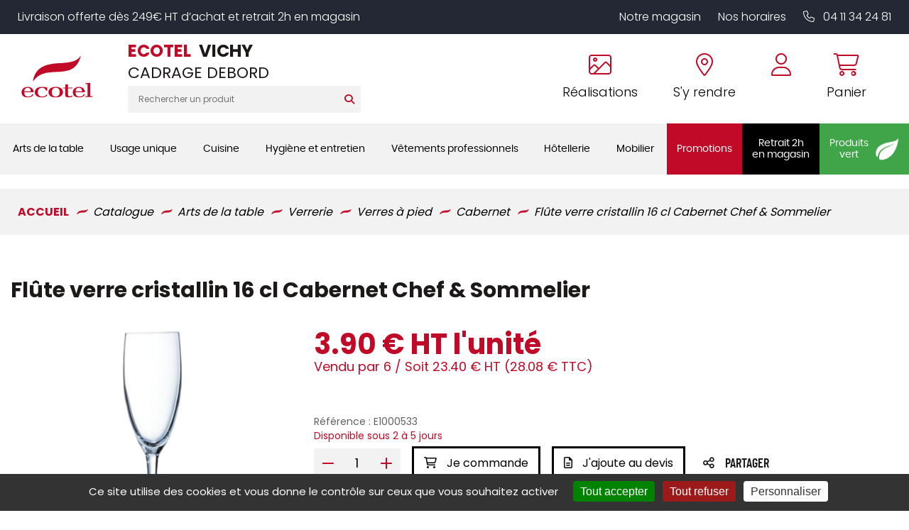

--- FILE ---
content_type: text/html; charset=UTF-8
request_url: https://shop.ecotel-vichy.fr/store/verrerie/verres-a-pied/cabernet/flute-16-cl-cabernet-chef-amp-sommelier
body_size: 43492
content:
<!DOCTYPE html>
<html lang="fr">
  <head>
    <meta http-equiv="Content-Type" content="text/html; charset=UTF-8" />

    <title>Flûte verre cristallin 16 cl Cabernet Chef &amp; Sommelier - ECOTEL VICHY</title>
          <meta name="description" content="Chef & sommelier est une marque reconnue pour son savoir-faire en matière de verrerie de qualité. Elle propose une large gamme de produits, dont la collection Cabernet, qui est très prisée par les professionnels de l'hôtellerie et de la restauration. Les modèles Tulipe et Ballon de cette collection sont particulièrement appréciés pour la dégustation de vin et de cocktails. La flûte verre cristallin 16 cl cabernet chef & sommelier s'inscrit dans cette tradition de qualité, en offrant un compromis parfait entre élégance et fonctionnalité. Inspirée de concepts aérodynamiques innovants, la collection Cabernet promet une expérience de dégustation supérieure. Veuillez noter que ce produit est fabriqué en France et partiellement composé de matière recyclée, ce qui témoigne d'un engagement envers des techniques de production modernes.Le verre cristallin utilisé dans la conception de la flûte verre cristallin 16 cl cabernet chef & sommelier offre plusieurs avantages notables pour les professionnels de la restauration. Ce matériau est non seulement réputé pour sa brillance incomparable, mais aussi pour sa résistance élevée aux chocs et à l'usure, ce qui en fait un choix judicieux pour un usage intensif en milieu hôtelier ou dans les bars. De plus, le nettoyage et l'entretien de ce type de verre sont simplifiés, ce qui est un atout indéniable pour les établissements souhaitant optimiser leur gestion opérationnelle sans compromettre sur la présentation et la qualité.Avec une hauteur de 22,50 cm et un diamètre de 7 cm, cette flûte assure une présentation élégante tout en étant suffisamment robuste pour un usage quotidien. Les formes caractéristiques de la collection Cabernet, telles que les styles Tulipe et Ballon, sont des incontournables qui contribuent à mettre en valeur toute carte de boissons. En matière de cocktails, cette flûte sobre et raffinée représente un choix esthétique qui saura séduire vos clients en alliant facilité de prise en main et équilibre visuel dans la présentation.Chef & sommelier promet une expérience distinguée avec la flûte verre cristallin 16 cl cabernet chef & sommelier, permettant de déguster les meilleurs crus et cocktails dans un cadre esthétique de qualité. Chaque verre de la gamme est pensé pour correspondre aux exigences des professionnels de l'hôtellerie et des bars, alliant design innovant et praticité. La profondeur de cette collection permet de sélectionner précisément le type de verre nécessaire à l'ambiance et au concept de votre établissement, rendant chaque service plus attractif pour votre clientèle."/>
        
    <meta http-equiv="X-UA-Compatible" content="IE=edge">
<meta name="viewport" content="width=device-width, initial-scale=1, maximum-scale=1">


        <script type="text/javascript" src="//ajax.googleapis.com/ajax/libs/jquery/1.8.2/jquery.min.js"></script>
<script type="text/javascript" src="/themes/default/js/jquery.cookie.js"></script>
<script type='text/javascript' src='/?pf=homePage/flexslider/jquery.flexslider-min.js'></script> 
<script type="text/javascript">
            var core = {"blog":{"lang":"fr"},"cart":{"products":[]},"custom":[],"customer":[],"eventBus":null,"mounted":false,"templateConfig":[],"lang_url_code":null,"url":{"type":"product"}};
        </script><script src="https://www.google.com/recaptcha/api.js" async defer></script><script type="text/javascript">
                   jQuery.extend( jQuery.easing,
                    {
                        bounceout: function(x, t, b, c, d) {
                            if ((t/=d) < (1/2.75)) {
                                return c*(7.5625*t*t) + b;
                            } else if (t < (2/2.75)) {
                                return c*(7.5625*(t-=(1.5/2.75))*t + .75) + b;
                            } else if (t < (2.5/2.75)) {
                                return c*(7.5625*(t-=(2.25/2.75))*t + .9375) + b;
                            } else {
                                return c*(7.5625*(t-=(2.625/2.75))*t + .984375) + b;
                            }
                        }
                    });
                    jQuery.extend({
                      parseQueryString: function(){
                        var nvpair = {};
                        var qs = window.location.search.substring(1);
                        var pairs = qs!=""?qs.split("&"):[];
                        $.each(pairs, function(i, v){
                          var pair = v.split("=");
                          nvpair[pair[0]] = pair[1];
                        });
                        return nvpair;
                      },
                      buildQueryString: function(nvpair){
                        var pair = [];
                        $.each(nvpair, function(i, v){
                          pair.push(i+"="+v);
                        });
                        return "?"+pair.join("&");
                      }
                    });
                    jQuery.fn.extend({
                        contentHeight:function(){
                            var height=0;
                            $(this).children().each(function(){
                                height+=$(this).outerHeight(true);
                            });
                            return height;
                        }
                    });
                    function showProductList(type){
                        $(".show > span.active").removeClass("active");
                        $(".show > span."+type).addClass("active");
                        if(type=="grid"){
                            $("#content .product_list").removeClass("list_detail");
                        }
                        else{
                            $("#content .product_list").addClass("list_detail");
                        }
                    }
                    function initProductList(){
                        if($(".top_bar").length>0){
                            if($.cookie("product_list")=="grid" || $.cookie("product_list")=="lines"){
                                showProductList($.cookie("product_list"));
                            }
                                                        $(".show > span").click(function(){
                                if(!$(this).hasClass("active")){
                                    var type=$(this).hasClass("grid")?"grid":"lines";
                                    $.cookie("product_list",type,{path:"/"});
                                    showProductList(type);
                                }
                            });
                        }
                    }
                    function columnsHeight(){
                        if($("#page").hasClass("no_column"))
                            return;
                        var lh=$("#blognav").length>0?$("#blognav > .sidebar").contentHeight():0;
                        var rh=$("#blogextra").length>0?$("#blogextra > .sidebar").contentHeight():0;
                        $(".sidebar").css("min-height",Math.max($("#main").height(),lh,rh,parseInt($("#wrapper > div").css("min-height")))+"px");
                    }
                                        $(function(){
                        $(".NavigationSelect").change(function(){
                            window.location = $(this).find("option:selected").val();
                        });
                        columnsHeight();
    
    
                        initProductList();
                        $("#list_order").change(function(){
                            var query=$.parseQueryString();
                            query["or"]=$(this).val();
                            document.location.href=document.location.pathname+$.buildQueryString(query);
                        });
                        
                                $('#advancedSearch').submit(function(){
            $('#advancedSearch select, #advancedSearch input').each(function(){
                if($(this).val()=='')
                    $(this).attr('disabled','disabled');
            });
        });
        $('#advancedSearch select, #advancedSearch input[type="checkbox"], #advancedSearch input[type="radio"], #advancedSearch input[type="hidden"]').not('.as_ignore').change(function(){
            if($(this).hasClass('cat')){
                var level=$(this).attr('data-cat_level');
                $('#advancedSearch select.cat').each(function(){
                    if(level<$(this).attr('data-cat_level'))
                        $(this).val('');
                });
                $('#advancedSearch select, #advancedSearch input[type="text"], #advancedSearch input[type="hidden"]').not('.cat').val('');
                $('#advancedSearch input[type="checkbox"], #advancedSearch input[type="radio"]').attr('checked',false);
            }
            $('#advancedSearch').trigger('submit');
        });
    $.post("/log.php",
                        {
                          "url"   		: document.location.href,
                          "referrer"	: document.referrer
                        },
                        function(result){}
                       );                        
                        $(window).load(function() {
                            columnsHeight();
                        });
                
                        $(window).load(function() {
                            columnsHeight();
                        });
                    });
                </script>
                
<script type="text/javascript" src="https://cdnjs.cloudflare.com/ajax/libs/select2/4.0.5/js/select2.min.js"></script><script type="text/javascript" src="https://cdnjs.cloudflare.com/ajax/libs/select2/4.0.5/js/i18n/fr.js"></script><link href="https://cdnjs.cloudflare.com/ajax/libs/select2/4.0.5/css/select2.min.css" rel="stylesheet"/><style>select.hidden + .select2{display:none;}</style>
<script type="text/javascript">window.settings={"cookie_alert":false};
var admin_bar_page={type:"product",id:374};</script><!--[if (gt IE 9)]><!--><link type="text/css" href="/styles/main.css"  media="screen" rel="stylesheet" /><!--<![endif]-->
<!--[if (lte IE 9)]><link type="text/css" href="/styles/mainIE.css"  media="screen" rel="stylesheet" /><![endif]-->
<link type="text/css" href="https://shop.ecotel-vichy.fr/themes/default/print.css" media="print" rel="stylesheet" />
<script type="text/javascript" src="/?pf=ecommerce/js/jquery.form.min.js"></script>
                <script type="text/javascript" src="/?pf=ecommerce/js/ecommerce.min.js&amp;v=m7"></script><script type="text/javascript" src="/themes/k000/js/themek.min.js"></script><script type="text/javascript" src="/themes/default/js/jqueryslidemenu.js"></script><script type="text/javascript" src="/?pf=lightbox/js/jqModal42.min.js&v=2"></script>
<script type="text/javascript">
//<![CDATA[
$(function() {
var lb_settings = {
loader_img : '/?pf=lightbox/img/loader.gif',
prev_img   : '/?pf=lightbox/img/prev.png',
next_img   : '/?pf=lightbox/img/next.png',
close_img  : '/?pf=lightbox/img/close.png',
blank_img  : '/?pf=lightbox/img/blank.gif'
};$("div#new-product").each(function() {
$(this).find("a[href$='.jpg'],a[href$='.jpeg'],a[href$='.png'],a[href$='.gif'],a[href$='.JPG'],a[href$='.JPEG'],a[href$='.PNG'],a[href$='.GIF']").modalImages(lb_settings);
})
$(".productDetail").each(function() {
$(this).find("a[href$='.jpg'],a[href$='.jpeg'],a[href$='.png'],a[href$='.gif'],a[href$='.JPG'],a[href$='.JPEG'],a[href$='.PNG'],a[href$='.GIF']").modalImages(lb_settings);
})
$(".productInList").each(function() {
$(this).find("a[href$='.jpg'],a[href$='.jpeg'],a[href$='.png'],a[href$='.gif'],a[href$='.JPG'],a[href$='.JPEG'],a[href$='.PNG'],a[href$='.GIF']").modalImages(lb_settings);
})
$("div.post").each(function() {
$(this).find("a[href$='.jpg'],a[href$='.jpeg'],a[href$='.png'],a[href$='.gif'],a[href$='.JPG'],a[href$='.JPEG'],a[href$='.PNG'],a[href$='.GIF']").modalImages(lb_settings);
})
});

//]]>
</script>
<link rel="shortcut icon" type="image/x-icon" href="/pub/design/favicon.ico" />
<script src="/pub/design/scripts/jquery.unveil.js"></script>
<link rel="stylesheet" href="https://cdn.scripts.tools/fontawesome/5x/css/all.css" >
<script src="/pub/design/scripts/nouislider.min.js"></script>
<link rel="stylesheet" href="/pub/design/scripts/nouislider.min.css"/>
<link rel="stylesheet" href="/pub/design/scripts/owlCarousel/owl.carousel.min.css">
<link rel="stylesheet" href="/pub/design/scripts/owlCarousel/owl.theme.default.css">
<script src="/pub/design/scripts/owlCarousel/owl.carousel.min.js"></script>
<link rel="stylesheet" href="https://kit.fontawesome.com/fd2d4ce9e2.css" crossorigin="anonymous">


<script src="/pub/design/scripts/ScrollMagic.min.js"></script>





<script>window.cookiesParams = {'Tarteaucitron': '3','multiplegtagUa': ['UA-65283320-1','UA-65283320-10','G-39FC67B3ZK', 'G-7YHVC9H5DL','AW-808853388','G-K73CT48M4T','UA-65283320-47'],'cookieDomain': '.ecotel-vichy.fr'}</script>
<script src="//cdn.scripts.tools/cookies/load.js"></script>
<script>


  var linkCss = '/styles/main.css';
  window.addEventListener('storage', function(e) {  
    var hash = window.location.hash.substring(1);
    console.log(hash);
    console.log(e.key);
    if(hash){

      console.log(hash.split('/').indexOf('reload_css'));
      if(hash.split('/').indexOf('reload_css') > -1){

        if(e.key == 'cssLastUpdate') {
          var $linkCss = $('link[href="'+linkCss+'"]');
          linkCss = $linkCss.attr('href') + '?t=' + e.newValue;
          var head = document.head;
          var link = document.createElement("link");
          link.type = "text/css";
          link.rel = "stylesheet"
          link.href = linkCss;

          head.appendChild(link);
          setTimeout(function(){
            $linkCss.remove();      
          },500)
        }
      }

      if(hash.split('/').indexOf('reload_html') > -1){
        if(e.key == 'htmlLastUpdate') {
          location.reload(true);
        }; 
      }
    }

  });
</script>
<script type="text/javascript">
  /* $(window).bind('scroll', function () {
    if ($(window).scrollTop() > 150) {
      $('#top-menu').addClass('sticky');
      $('#wrapper').addClass('stick-wrapper');
    } else {
      $('#top-menu').removeClass('sticky');
      $('#wrapper').removeClass('stick-wrapper');
    }
  });*/







  $(document).ready(function(){

    // ANIMATIONS SCROLL MAGIC
    var controller = new ScrollMagic.Controller();


    /*// build scene
  new ScrollMagic.Scene({
    triggerElement: "#new-product .product_list",
    triggerHook: 0.9,
    offset: 50, // move trigger to center of element
    reverse: false // only do once
  }).setClassToggle("#new-product .product_list", "visible-anim") // add class toggle
    .addTo(controller); */

    var revealElements = document.getElementsByClassName("anim-no-upshow");
    for (var i=0; i<revealElements.length; i++) { // create a scene for each element
      new ScrollMagic.Scene({
        triggerElement: revealElements[i], // y value not modified, so we can use element as trigger as well
        offset: 0,												 // start a little later
        triggerHook: 0.9,
      })
        .setClassToggle(revealElements[i], "anim-upshow") // add class toggle
        .addTo(controller);
    }


    $('.btn-search').on('click', function(){
      $('#top_recherche form').submit();
    });
    $(function() {
      $("img").unveil(150,function(){ // LES IMAGES SERONT CHARGÉES 150PX AVANT D'ÊTRES À L'ÉCRAN
        $(this).load(function() {
          this.style.opacity = 1;
        });
      });
    });


    $('.trigger-filtres, .close').on('click', function(){
      $('#filtres-container').toggleClass('filtres-active');
    });

    $('#top_account .btn-top').on('click', function(){
      $('.account-box').toggleClass('active');
      $('#cart-top').removeClass('active');
      return false;
    });
    $('#top_panier .btn-top').on('click', function(){
      $('#cart-top').toggleClass('active');
      $('.account-box').removeClass('active');
      if (screen.width > 900) {
        return false;
      }
    });
    $('body').click(function(){
      $('.account-box').removeClass('active');
      $('#cart-top').removeClass('active');
    });
    $('.trigger-preview').on('click', function(){
      $('.iframe-container').addClass('active');
      var url = $(this).data('url');
      $('.quickpreview').attr('src', url);
    });
    $('.close-preview').on('click', function(){
      $('.quickpreview').attr('src', '');
      $('.iframe-container').removeClass('active');
    });
    $('.quickpreview').on('load', function(){
      if($('.iframe-container').hasClass('active')) {
        $('.iframe-container').on('click', function(){
          $('.iframe-container').removeClass('active');
        });
      }
    });
    $('.qty-input').change(function(e){
      var val=parseInt($(this).val());
      if(isNaN(val) || val<1)
        $(this).val(1);
    });
    $('body').on('click','.plus',function(e){
      var input=$(this).closest('.qty').find('input');
      var val=parseInt(input.val());
      var qtymax=$(this).closest('.qty').find('.qty-input').attr('max');
      if(isNaN(val) || val<1 || val>qtymax)
        val=2;
      else if(val<qtymax)
        val++;
      input.val(val);
      e.preventDefault();
    });
    $('.qty-input').change(function(e){
      var val=parseInt($(this).val());
      if(isNaN(val) || val<1)
        $(this).val(1);
    });
    $('body').on('click','.plus',function(e){
      var input=$(this).closest('.qty').find('.qty-input');
      var val=parseInt(input.val());
      if(isNaN(val) || val<1)
        val=2;
      else
        val++;
      input.val(val);
      e.preventDefault();
    });
    $('body').on('click','.moins',function(e){
      var input=$(this).closest('.qty').find('.qty-input');
      var val=parseInt(input.val());
      var qtymin=$(this).closest('.qty').find('.qty-input').attr('min');
      if(isNaN(val) || val<qtymin)
        val=1;
      else if(val>qtymin)
        val--;
      input.val(val);
      e.preventDefault();
    });
    $('body').on('click','.btn-cart.buy',function(e){
      var input=$(this).closest('.buy_price').find('.qty-input');
      var val=parseInt(input.val());
      console.log(val);
      if(isNaN(val) || val<1)
        val=1;
      addCart({id:$(this).data('id'),qty:val});
      e.preventDefault();
    });
    $(".picto-round").bind("webkitAnimationEnd mozAnimationEnd animationEnd", function(){
      $(this).removeClass("animated")  
    });

    $(".picto-round").hover(function(){
      $(this).addClass("animated");        
    });
    $('.big-menu-item:not(.no-sous-menu)').on('click', function(){
      $('.sousCatMenu').removeClass('active');
      $(this).next('.sousCatMenu').addClass('active');
      return false;
    });
    $('#page').on('click', function() {
      $('.sousCatMenu').removeClass('active');
    });




    // DÉTÉCTER SI IL Y A EU DE L'ADVANCED SEARCH SUR LA PAGE
    $("body").on("instantSearchChange instantSearchPageChange", function(){
      $("body").addClass("hasInstantSearchElem");

      /* POUR LE LALZY LOAD DES IMAGES */
      $("img").unveil(150,function(){ // LES IMAGES SERONT CHARGÉES 150PX AVANT D'ÊTRES À L'ÉCRAN
        $(this).load(function() {
          this.style.opacity = 1;
        });
      });
    });

    //
    //
    // MODIFS AVRIL 2024
    //
    // 
    // Avril 2024, gestion des + et - sur les inputs
    
    var userOnSafariIOS = false;
    if (isSafariOniOS()) {
      userOnSafariIOS = true;
    }
    
    $("body").on("click",".custom-input-op",function(){
      
      var parentItem = $(this).closest(".custom-input-container");
      var currentMultiplier = 1; //parseInt(condiHolderItem.attr("data-selledby")); // Le palier d'ajout au panier (défaut = 1)
      var inputItem = parentItem.find(".js-quantity-input-select");
      
      
      var operationType = "add";
      if($(this).hasClass("custom-op-remove")){
        operationType = "remove";
      }

      console.log("Clicked - action : "+operationType)

      var currentQty = parseInt(inputItem.val());
      var newQty = currentQty;

      if(operationType == "add"){
        newQty =  (parseInt(currentQty) + parseInt(currentMultiplier));
      } 
      if(operationType == "remove"){
        if((currentQty - currentMultiplier) < currentMultiplier){
          // Ma valeur est inférieur à currentMultiplier, je la set à currentMultiplier
          newQty = currentMultiplier;
        } else{
          newQty = currentQty - currentMultiplier;
        }
      }
      inputItem.val(newQty).trigger("change");
      
    })
    // 
    // 
    $("body").on("click",".js-activate-product-buy", function(e){
      $(this).closest(".productlist-buy-action-holder").addClass("active");
    })
    
    var headerTimeoutTimerQueue;
    
    
    function checkHeaderStatus(){
      var divTarget = $("#top");
     
     
       
      if ($(window).scrollTop() > 100) {
        divTarget.addClass('scrolled');
      } else {
        divTarget.removeClass('scrolled');
      }
      
      changeWrapperPadding();
      
      clearTimeout(headerTimeoutTimerQueue);
      headerTimeoutTimerQueue = setTimeout(function(){
        //console.log("Timeout went through")
       changeWrapperPadding(); 
      }, 150);
      
    }
    
    function changeWrapperPadding(){
      var topHeight = $("#top").outerHeight();
      if($("#wrapper").get(0).style.getPropertyValue("--minHeight") != topHeight+"px"){
        $("#wrapper").get(0).style.setProperty("--minHeight", topHeight+"px");   
      }
    }
    
    $(window).on("scroll resize load", function(){
      checkHeaderStatus();
    });
     checkHeaderStatus();
    
    $(".fake-menu-resp-holder").on("click", function(e){
      $("body").find("#menu-item").toggleClass("item-open");
      //$("body").find(".menu-main-trigger").trigger("click");
      $(this).toggleClass("active");
    })
    
    //
    //
    $("body").on("click", ".js-custom-add-products", function(e){
      var parentItem = $(this).closest(".productlist-buy-action-holder");
      var condiHolderItem = parentItem.find(".custom-input-container");
      var inputItem = condiHolderItem.find(".js-quantity-input-select");
      var quantity = parseInt(inputItem.val())
      var productId = parseInt($(this).attr("data-id"));
      
      var data = {
        qty: quantity,
        id: productId
      }
      //console.log("Add product custom : ",data);

      addCart(data)
      // Cart.products.add(data) -> cette méthode ne trigger pas la popup
    });


  });
  
  
  function isSafariOniOS() {
    var userAgent = navigator.userAgent || navigator.vendor || window.opera;

    // Détecter si c'est un iPhone ou un iPad
    var iOS = /iPad|iPhone|iPod/.test(userAgent) && !window.MSStream;

    // Détecter si c'est Safari
    var safari = /^((?!chrome|android).)*safari/i.test(userAgent);

    return iOS && safari;
  }
</script>    <meta property="og:title" content="Flûte verre cristallin 16 cl Cabernet Chef & Sommelier" />
    <meta property="og:type" content="product" />
    <meta property="og:url" content="https://shop.ecotel-vichy.fr/store/verrerie/verres-a-pied/cabernet/flute-16-cl-cabernet-chef-amp-sommelier" />
    <meta property="og:image" content="https://shop.ecotel-vichy.fr/pub/catalogue/302/.302825_1_m.jpg" />
    <meta property="og:site_name" content="ECOTEL VICHY" />
    <meta property="og:description" content="Flûte verre cristallin 16 cl Cabernet Chef & Sommelier"/>
    <script type="text/javascript">
            var jsVersion = 2;
            
        var product={"id":"374","qty":1,"multi":1,"packaging":6,"error":{},"price_suffix":"","skus":{"374":{"price":3.9,"maxPrice":3.9,"hors_stock":true,"qty":0,"qty_mini":0,"qty_max":false,"cart_multiplier":false}},"multipliers":[],"fees":[],"options":[],"addcart":[],"priceFormat":{"decimal":"2","symbol":"\u20ac","separator":"."},"fields":{},"text":{"decli":"Choix non disponible","multi":"Merci de compl\u00e9ter la configuration du produit avant.","min":"Minimum","minws":"Minimum (without space)","max":"Maximum","maxws":"Maximum (without space)","cust":"Merci de compl\u00e9ter la configuration du produit avant.","hors_stock":"Ce produit n'est plus en stock.","hors_stock_qty_mini":"Il n'y a plus assez de stock.","qty_mini":"Quantit\u00e9 minimum : %","qty_max":"Quantit\u00e9 maximum : %","degre":"Configuration non disponible"}};
                </script><script type="text/javascript" src="/?pf=ecommerce/js/product.min.js&amp;v=m7"></script>
    <meta name="ROBOTS" content="INDEX, FOLLOW" />
    
    <script>                  
  window.caastSettings = {
  app_id:  "kzUy1aaZC7XXsomhC1zkKexgOr-_dAzei3L8R1QuA4Y",
  app_key: "GRexC66hiHUGi8HjObSRqD2DLODxCi5ixrVj0Z3RL9c",
  autoboot: true,
  product_id: 'E1000533'
};
  
(function (c, a, A, s, t, J, S) {
  if (!a.getElementById('caast_library')) {
    (c[t] = c[t]), (J = a.createElement(A)), (S = a.getElementsByTagName(A)[0]);
    J.async = 1;
    J.src = s;
    J.id = 'caast_library';
    S.parentNode.insertBefore(J, S);
  }
})(window, document, 'script', 'https://cdn.caast.tv/caast-latest/caast.js', 'caast');
                    </script>
  
  <script>
    
    

        var checkExist = setInterval(function () {
            if (typeof window.caast !== "undefined") {
                window.caast.on("all", function (data) {
                    var caast_data_id = "";
                    if (data.data.product_id) {
                        caast_data_id = data.data.product_id;
                    } else if (data.data.live_id) {
                        caast_data_id = data.data.live_id;
                    }

                    if (typeof window.gtag !== "undefined") {
                        window.gtag("event", data.type, {
                            eventCategory: "live",
                            eventLabel: caast_data_id
                        });
                    }
                });
                clearInterval(checkExist);
            }
        }, 500);

    </script>
    
    <style>
      @media print {
        ul.slides > li:first-child {
          display: block !important;
          float: none !important;
          width:100% !important;
        }
        #content ul.slides {
          width: 100% !important;
          transform: translate3d(0,0,0)!important;
        }
        #help, .top_social,.top_webpages, #top_panier,#top_recherche,#top-menu .slidemenu > ul > li > a, #sidebar, #footer, .breadcrumbs, .qty-price-buy, .popup, #cart, #cart-review, .flex-direction-nav,   ul.slides > li, .flex-control-nav, .similar-product, .btn, .social-share, .stock, .compproduct, .conseils, .product-content, .avis, .prices, #footer, .bloc-config, #prices, .closed, #cookie_alert, #admin_bar {
          display:none !important;
        }
        .imagesProduct{
          max-width:45%;
          float:left;
        }
        #main img{
          width:80%;
          max-width:100%;
          margin-bottom:40px;
        }
        #top .top_liens,   #top #top-main > div > div > div  {
          width: 100%;
          text-align: center;
        }
        #main {
          width: 100% !important;
          padding-top:60px !important;
        }
        #page {
          max-width: 700px !important;
          margin: 0 auto;
          border: 1px solid #ccc;
          padding: 30px;
        }
        .imagesProduct .imgProduct > a {
          line-height:00px;
          min-height:0px;
        }
        hr{
          clear:both;
          visibility:hidden;
        }
      }
    </style>
    <script src="/pub/design/scripts/jquery.elevateZoom-3.0.8.min.js"></script>
    <script>

      $(document).ready(function(){

        $(".content-carousel .owl-carousel").owlCarousel({    
          loop:true,
          items:1,
          margin:0,
          autoplay:true,
          dots: true,
        });

        dotcount = 1;

        jQuery('.content-carousel .owl-dot').each(function() {
          jQuery( this ).addClass( 'dotnumber' + dotcount);
          jQuery( this ).attr('data-info', dotcount);
          dotcount=dotcount+1;
        });

        slidecount = 1;

        jQuery('.content-carousel .owl-item').not('.cloned').each(function() {
          jQuery( this ).addClass( 'slidenumber' + slidecount);
          slidecount=slidecount+1;
        });

        jQuery('.content-carousel .owl-dot').each(function() {    
          grab = jQuery(this).data('info');       
          slidegrab = jQuery('.slidenumber'+ grab +' img').attr('src');
          jQuery(this).css("background-image", "url("+slidegrab+")");     
        });

        amount = $('.owl-dot').length;
        gotowidth = 100/amount;         
        jQuery('.owl-dot').css("height", gotowidth+"%");


        $(".product_list_carousel .owl-carousel").owlCarousel({
          loop:true,
          autoplay:true,
          autoplayTimeout:5000,
          autoplayHoverPause:true,
          dots:true,
          margin:10,
          responsive : {
            0 : {
              items: 1
            },
            480  : {
              items:2
            },
            550  : {
              items: 3
            },
            800 : {
              items:2
            },
            1024 : {
              items:4
            }
          }
        });
        $('.compo_optional').on('click', function(){
          if($(this).prop('checked')) {
            $(this).closest('.compo_self').find('.content').addClass('active');
          }
          else {
            $(this).closest('.compo_self').find('.content').removeClass('active');
            $(this).closest('.compo_self').find('.compo_radio_id').prop('checked', false);
          }
        });
        /* if() {
           $(function(screen.width < 1199){
          $(".zoom1").elevateZoom({
            easing : true,
            zoomWindowWidth : 600,
            zoomWindowHeight : 469,
            zoomWindowOffetx : 60,
            zoomWindowOffety : 3
          });
        });
      } */

        $('input').on('keyup change blur',function(){
          var inputContent = $(this).val();
          if (inputContent != '') {
            $(this).addClass('complete');
          }
          else {
            $(this).removeClass('complete');
          }
        });
        $('#quantity').on('change', function(){
          var qty = $(this).val();
          var price = Math.round(($('.price-ht').data('price') * qty) * 100) / 100;
          console.log(qty);
          console.log(price);
          $('.price-ht').empty();
          $('.price-ht').append(price + '€' + ' HT');
        });
        $('#quantity').trigger('change');
        // Get the modal
        /*var modal = document.getElementById("open-modal");

        // Get the button that opens the modal
        var btn = document.getElementById("btnmodal");

        // Get the <span> element that closes the modal
        var span = document.getElementsByClassName("modal-close")[0];

        // When the user clicks on the button, open the modal
        btn.onclick = function() {
          modal.style.display = "block";
        }

        // When the user clicks on <span> (x), close the modal
       // span.onclick = function() {
         // modal.style.display = "none";
        //}

        // When the user clicks anywhere outside of the modal, close it
        window.onclick = function(event) {
          if (event.target == modal) {
            modal.style.display = "none";
          }
        }      */  
        // Share button
       
			$('.share-button').on('click', function(){
        $(this).closest('.social-share').toggleClass('active');
      	});
        		$('#buy').on('click', function(){
        Cart.checkout.metas({is_quotation:2})
              $('body').removeClass('is-quotation');
              $('body').addClass('is-buy');
      	});
                     $('#buy1').click(buy);
        	$('#buy1').on('click', function(){

        Cart.checkout.metas({is_quotation:1})
              $('body').addClass('is-quotation');
              $('body').removeClass('is-buy');
      	});
        
        
        $('html, body').animate({scrollTop: $("body").offset().top}, 350);

// CAS CONCRET - LES FILOUS - PAGE PRODUIT

$("body").on("click", ".read-more", function(e){
   var targetDiv = $("#ancre-description");
   var topHeight = $("#top").outerHeight() + 30; // SI TOP PAS FIXED, METTRE 0
   $('html, body').animate({scrollTop: targetDiv.offset().top - topHeight}, 350);
})
        
        
      });
      
    </script>
  </head>
  <body id="page-product" class="page-product page-store">

    <div id="page" class="no_column">
      


<div id="top" class="top-v2" data-test="TEST">
  

    <div id="top-nav">
      <div class="wrapper">
        <p>Livraison offerte dès 249€ HT d’achat et retrait 2h en magasin</p>
        <div class="links-holder">
          <a href="https://www.ecotel-vichy.fr/le-magasin.html">Notre magasin</a>
          <a href="https://www.ecotel-vichy.fr/le-magasin.html#horaires-magasin">Nos horaires</a>
          <a href="tel:04 11 34 24 81" data-event="Appels_Mobile" data-category="Header 42S" data-conversion="AW-808853388/0oLwCIXhy-EDEIy_2IED"><i class="fa-light fa-phone"></i> 04 11 34 24 81</a>
          
        </div>

      </div>
    </div><!-- End top-nav -->

    <div id="top-main">
      <div class="wrapper"><div>
        
        
        <div class="fake-menu-resp-holder show-on-responsive">
          <div class="picto-holder for-inactive">
            <i class="fa-solid fa-bars"></i>
          </div>
          <div class="picto-holder for-active">
            <i class="fa-solid fa-xmark"></i>
          </div>
        </div>
        
        
                            <div id="top_logo">
            <a href="https://www.ecotel-vichy.fr">
              <img src="https://shop.ecotel-vichy.fr/pub/design/design_v2/logo-ecotel.svg" title="ECOTEL VICHY" alt="ECOTEL VICHY" />

            </a>

          </div>
        
        
                  <div id="top_recherche">
            <div class="raison_social_ds">
              <div class="nom-site">
                <div class="ecotel-nom-site"><span class='ecotel-title'>ECOTEL</span> VICHY</div>
                                  <div class="baseline">CADRAGE DEBORD</div>
                              </div>

            </div>
            <div class="searchbar">
              <form method="get" action="/" class="search-form">
                <div class="input-search"><input title="Rechercher" type="text" name="q" id="q" maxlength="255" size="10" placeholder="Rechercher un produit" class="rechercher" /></div>
                <div class="btn-search btn btn-top"><i class="fas fa-search"></i></div>
              </form>
            </div>
            
            <div class="small-nav-menu show-on-responsive hide-on-scroll">
              <a href="https://www.ecotel-vichy.fr/le-magasin.html" class="small-nav-item">Notre magasin</a>
              <span class="small-nav-spacer"></span>
              <a href="https://www.ecotel-vichy.fr/le-magasin.html#horaires-magasin" class="small-nav-item">Nos horaires</a>
              <span class="small-nav-spacer"></span>
              <a href="https://www.ecotel-vichy.fr/nos-realisations.html" class="small-nav-item">Nos réalisations</a>
            </div>
          </div>
        
        
        <div class="header-main-right">
          
          <div class="menu-item-top show-on-responsive">
            <a href="tel:04 11 34 24 81" data-event="Appels_Mobile" data-category="Header 42S" data-conversion="AW-808853388/0oLwCIXhy-EDEIy_2IED" class="menu-item-content">
              <div class="picto-holder">

                <i class="fal fa-phone "></i>
              </div>
            </a>
          </div>
          
          <div class="menu-item-top hide-on-responsive">
            <a href="https://www.ecotel-vichy.fr/nos-realisations.html" class="menu-item-content">
              <div class="picto-holder">

                <i class="fa-light fa-image"></i>
              </div>
              
              <p>Réalisations</p>
            </a>
          </div>
          
          <div class="menu-item-top hide-on-responsive">
            <a href="https://www.ecotel-vichy.fr/coordonnees-itineraire.html" class="menu-item-content">
              <div class="picto-holder">
                <i class="fal fa-map-marker-alt"></i>

              </div>
              
              <p>S'y rendre</p>
            </a>
          </div>
          
           <div class="menu-item-top" style="margin-left: 0px;">
          
           
              
              <div id="mercuriale" class="cart-container cart-ajax-container menu-item-top"></div>
          
          </div>
          
          
          
          <div class="menu-item-top">
            <a href="/account" class="menu-item-content">
              <div class="picto-holder">
                <i class="fal fa-user"></i>

              </div>
              
              <div id="account-top" class="cart-container cart-ajax-container"></div>
            </a>
          </div>
          
          
          
          <div class="menu-item-top">
            <a href="/checkout" class="menu-item-content">
              <div class="picto-holder">

                <i class="fa-light fa-shopping-cart"></i>
              </div>
              
              <p>Panier</p>
            </a>
          </div>
          
        </div>

        
        </div>
      </div>
    </div><!-- End top-main -->
 <!-- End top-menu -->

    <div id="top-menu">
      <div class="wrapper"><div>
        <div id="horizontalMenu" class="menuPc">
          <div id="slidemenu">
            <div class="big-menu">
            <ul>
              
               
          <li class="big-menu-item Arts_de_la_table ">
            <a class="link-menu" data-id="1" href="">

              
               <span class="menu-item-title">Arts de la table</span>
              
            </a>
          </li>
            <div  class="sousCatMenu sous-Arts_de_la_table" data-cat-id="1">
            <div class="bordureSousCatMenu"></div>
            <div class="categoryList">
              
<div class="big-menu-class">
  <ul class="lvl-2">
        
                                      
                                      
                                      
                                      
                                      
                                                                      <div data-index="1" class="col-item">
                                                                                        <div class="row-item">
          <a href="/store/arts-de-la-table/accessoires-de-table" class="categ-title-small title">Accessoires de table</a>
          <ul class="lvl-3">
                            <li>
                  <a href="/store/arts-de-la-table/accessoires-de-table/beurriers" class="Beurriers ">Beurriers</a>
                </li>
                            <li>
                  <a href="/store/arts-de-la-table/accessoires-de-table/bonbonnieres" class="Bonbonni_res ">Bonbonnières</a>
                </li>
                            <li>
                  <a href="/store/arts-de-la-table/accessoires-de-table/cendriers" class="Cendriers ">Cendriers</a>
                </li>
                            <li>
                  <a href="/store/arts-de-la-table/accessoires-de-table/condiments" class="Condiments ">Condiments</a>
                </li>
                            <li>
                  <a href="/store/arts-de-la-table/accessoires-de-table/mannes-corbeilles-a-pain" class="Mannes_corbeilles_pain ">Mannes & corbeilles à pain</a>
                </li>
                            <li>
                  <a href="/store/arts-de-la-table/accessoires-de-table/photophores-bougies" class="Photophores_bougies ">Photophores / bougies</a>
                </li>
                            <li>
                  <a href="/store/arts-de-la-table/accessoires-de-table/porte-cure-dents" class="Porte_cure_dents ">Porte cure-dents</a>
                </li>
                            <li>
                  <a href="/store/arts-de-la-table/accessoires-de-table/porte-bouteilles" class="Porte_bouteilles ">Porte-bouteilles</a>
                </li>
                            <li>
                  <a href="/store/arts-de-la-table/accessoires-de-table/signaletique" class="Signal_tique ">Signalétique</a>
                </li>
                      </ul>
        </div>
                                                                                                                                                                                                                                                                                                                                                                                                                                                                                                                                                                                                                                                                                                                                                                                                                                                                                                                                                                                                                                                                                                                                                                                                                                                                                                                                                                                                                                                                                                                                                                                                                                                                                                                                                                                                                                                                                                                                                                                                                                                                                                                                                                                                                                                          </div>
                                <div data-index="2" class="col-item">
                                                                  <div class="row-item">
          <a href="/store/arts-de-la-table/bar" class="categ-title-small title">Bar</a>
          <ul class="lvl-3">
                            <li>
                  <a href="/store/arts-de-la-table/bar/bobine-addition-blocs-commandes" class="Bobine_addition_blocs_commandes ">Bobine addition & blocs commandes</a>
                </li>
                            <li>
                  <a href="/store/arts-de-la-table/bar/distributeurs-doseurs" class="Distributeurs_doseurs ">Distributeurs / doseurs</a>
                </li>
                            <li>
                  <a href="/store/arts-de-la-table/bar/materiel-de-bar" class="Mat_riel_de_bar ">Matériel de bar</a>
                </li>
                            <li>
                  <a href="/store/arts-de-la-table/bar/seaux-et-vasques" class="Seaux_et_vasques ">Seaux et vasques</a>
                </li>
                            <li>
                  <a href="/store/arts-de-la-table/bar/shaker-et-materiel" class="Shaker_et_mat_riel ">Shaker et matériel</a>
                </li>
                            <li>
                  <a href="/store/arts-de-la-table/bar/tire-bouchons-et-ethylotest" class="Tire_bouchons_et_thylotest ">Tire bouchons et éthylotest</a>
                </li>
                      </ul>
        </div>
                                                                                                                                                                                                                                                                                                                                                                                                                                                                                                                                                                                                                                                                                                                                                                                                                                                                                                                                                                                                                                                                                                                                                                                                                                                                                                                                                                                                                                                                                                                                                                                                                                                                                                                                                                                                                                                                                                                                                                                                                                                                                                                                                                                                                                                                                </div>
                                <div data-index="3" class="col-item">
                                                                  <div class="row-item">
          <a href="/store/arts-de-la-table/couverts" class="categ-title-small title">Couverts</a>
          <ul class="lvl-3">
                            <li>
                  <a href="/store/arts-de-la-table/couverts/couteaux-steak" class="Couteaux_steak ">Couteaux steak</a>
                </li>
                            <li>
                  <a href="/store/arts-de-la-table/couverts/couverts-de-table" class="Couverts_de_table ">Couverts de table</a>
                </li>
                            <li>
                  <a href="/store/arts-de-la-table/couverts/les-specifiques" class="Les_sp_cifiques ">Les spécifiques</a>
                </li>
                            <li>
                  <a href="/store/arts-de-la-table/couverts/ramasse-couverts" class="Ramasse_couverts ">Ramasse couverts</a>
                </li>
                      </ul>
        </div>
                                                              <div class="row-item">
          <a href="/store/verrerie" class="categ-title-small title">Verrerie</a>
          <ul class="lvl-3">
                            <li>
                  <a href="/store/verrerie/alcool-fort-bieres" class="Alcool_fort_bi_res ">Alcool fort / bières</a>
                </li>
                            <li>
                  <a href="/store/verrerie/carafes-et-pots" class="Carafes_et_pots ">Carafes et pots</a>
                </li>
                            <li>
                  <a href="/store/verrerie/chalumeaux-batteurs-et-agitateurs" class="Chalumeaux_batteurs_et_agitateurs ">Chalumeaux, batteurs et agitateurs</a>
                </li>
                            <li>
                  <a href="/store/verrerie/coupes-dessert" class="Coupes_dessert ">Coupes dessert</a>
                </li>
                            <li>
                  <a href="/store/verrerie/flutes" class="Fl_tes ">Flûtes</a>
                </li>
                            <li>
                  <a href="/store/verrerie/gobelets-de-bar" class="Gobelets_de_bar ">Gobelets de bar</a>
                </li>
                            <li>
                  <a href="/store/verrerie/gobelets-de-table" class="Gobelets_de_table ">Gobelets de table</a>
                </li>
                            <li>
                  <a href="/store/verrerie/verres-a-cocktail" class="Verres_cocktail ">Verres à cocktail</a>
                </li>
                            <li>
                  <a href="/store/verrerie/verres-a-pied" class="Verres_pied colored">Verres à pied</a>
                </li>
                            <li>
                  <a href="/store/verrerie/vin-au-verre" class="Vin_au_verre ">Vin au verre</a>
                </li>
                      </ul>
        </div>
                                                                                                                                                                                                                                                                                                                                                                                                                                                                                                                                                                                                                                                                                                                                                                                                                                                                                                                                                                                                                                                                                                                                                                                                                                                                                                                                                                                                                                                                                                                                                                                                                                                                                                                                                                                                                                                                                                                                                                                                                                                                                                                                                                                                                                                          </div>
                                <div data-index="4" class="col-item">
                                                                  <div class="row-item">
          <a href="/store/arts-de-la-table/plateaux" class="categ-title-small title">Plateaux</a>
          <ul class="lvl-3">
                            <li>
                  <a href="/store/arts-de-la-table/plateaux/antiderapants-limonadiers" class="Antid_rapants_limonadiers ">Antidérapants/limonadiers</a>
                </li>
                            <li>
                  <a href="/store/arts-de-la-table/plateaux/plateaux-self-service" class="Plateaux_self_service ">Plateaux self-service</a>
                </li>
                            <li>
                  <a href="/store/arts-de-la-table/plateaux/traiteurs" class="Traiteurs ">Traiteurs</a>
                </li>
                      </ul>
        </div>
                                                              <div class="row-item">
          <a href="/store/vaisselle" class="categ-title-small title">Vaisselle</a>
          <ul class="lvl-3">
                            <li>
                  <a href="/store/vaisselle/assiettes-services" class="Assiettes_services ">Assiettes & services</a>
                </li>
                            <li>
                  <a href="/store/vaisselle/cafeterie" class="Caf_terie ">Caféterie</a>
                </li>
                            <li>
                  <a href="/store/vaisselle/mignardises" class="Mignardises ">Mignardises</a>
                </li>
                            <li>
                  <a href="/store/vaisselle/vaisselle-collectivites" class="Vaisselle_collectivit_s ">Vaisselle collectivités</a>
                </li>
                            <li>
                  <a href="/store/vaisselle/vaisselle-culinaire" class="Vaisselle_culinaire ">Vaisselle culinaire</a>
                </li>
                            <li>
                  <a href="/store/vaisselle/vaisselle-de-specialites" class="Vaisselle_de_sp_cialit_s ">Vaisselle de spécialités</a>
                </li>
                      </ul>
        </div>
                                                                                                                                                                                                                                                                                                                                                                                                                                                                                                                                                                                                                                                                                                                                                                                                                                                                                                                                                                                                                                                                                                                                                                                                                                                                                                                                                                                                                                                                                                                                                                                                                                                                                                                                                                                                                                                                                                                                                                                                                                                                                                                                                                                                                                                          </div>
                                                                                                                                                                                                                                                                                                                                                                                                                                                                                                                                                                                                                                                                                                                                                                                                                                                                                                                                                                                                  </ul>
</div>            </div>
          </div>
                    
                  
               
          <li class="big-menu-item Usage_unique ">
            <a class="link-menu" data-id="2" href="">

              
               <span class="menu-item-title">Usage unique</span>
              
            </a>
          </li>
            <div  class="sousCatMenu sous-Usage_unique" data-cat-id="2">
            <div class="bordureSousCatMenu"></div>
            <div class="categoryList">
              
<div class="big-menu-class">
  <ul class="lvl-2">
        
                                      
                                                                      <div data-index="1" class="col-item">
                                                                  <div class="row-item">
          <a href="/store/usage-unique/nappage" class="categ-title-small title">Nappage</a>
          <ul class="lvl-3">
                            <li>
                  <a href="/store/usage-unique/nappage/nappe" class="Nappe ">Nappe</a>
                </li>
                            <li>
                  <a href="/store/usage-unique/nappage/pochettes-serviette" class="Pochettes_serviette ">Pochettes serviette</a>
                </li>
                            <li>
                  <a href="/store/usage-unique/nappage/serviettes" class="Serviettes ">Serviettes</a>
                </li>
                            <li>
                  <a href="/store/usage-unique/nappage/serviettes-cocktail-et-accessoires" class="Serviettes_cocktail_et_accessoires ">Serviettes cocktail et accessoires</a>
                </li>
                            <li>
                  <a href="/store/usage-unique/nappage/sets" class="Sets ">Sets</a>
                </li>
                            <li>
                  <a href="/store/usage-unique/nappage/tete-a-tete" class="T_te_t_te ">Tête à tête</a>
                </li>
                      </ul>
        </div>
                                                                                                                                                                                                                                                                                                                                                                                                                                                                                                                                                                                                                                                                                                                                                                                                                                                                                                                                                                                                                                                                                                                                                                                                                                                                                                                                                                                                                                                                                                                                                                                                                                                                                                                                                                                                                                                                                                                                                                                                                                                                                                                                                                                                                                                                                </div>
                                <div data-index="2" class="col-item">
                                                                                        <div class="row-item">
          <a href="/store/usage-unique/vente-a-emporter" class="categ-title-small title">Vente à emporter</a>
          <ul class="lvl-3">
                            <li>
                  <a href="/store/usage-unique/vente-a-emporter/contenants-plats-a-emporter" class="Contenants_plats_emporter ">Contenants plats à emporter</a>
                </li>
                            <li>
                  <a href="/store/usage-unique/vente-a-emporter/mignardises" class="Mignardises ">Mignardises</a>
                </li>
                            <li>
                  <a href="/store/usage-unique/vente-a-emporter/piques-brochettes" class="Piques_brochettes ">Piques & brochettes</a>
                </li>
                            <li>
                  <a href="/store/usage-unique/vente-a-emporter/plateaux-repas-traiteur" class="Plateaux_repas_traiteur ">Plateaux repas & traiteur</a>
                </li>
                            <li>
                  <a href="/store/usage-unique/vente-a-emporter/sacherie" class="Sacherie ">Sacherie</a>
                </li>
                            <li>
                  <a href="/store/usage-unique/vente-a-emporter/scelleuses" class="Scelleuses ">Scelleuses</a>
                </li>
                            <li>
                  <a href="/store/usage-unique/vente-a-emporter/vaisselle-jetable" class="Vaisselle_jetable ">Vaisselle jetable</a>
                </li>
                      </ul>
        </div>
                                                                                                                                                                                                                                                                                                                                                                                                                                                                                                                                                                                                                                                                                                                                                                                                                                                                                                                                                                                                                                                                                                                                                                                                                                                                                                                                                                                                                                                                                                                                                                                                                                                                                                                                                                                                                                                                                                                                                                                                                                                                                                                                                                                                                                                          </div>
                                                                                                                                                                                                                                                                                                                                                                                                                                                                                                                                                                                                                                                                                                                                                                                                                                                                                                                                                                                                                      </ul>
</div>            </div>
          </div>
                    
                  
               
          <li class="big-menu-item Cuisine ">
            <a class="link-menu" data-id="3" href="">

              
               <span class="menu-item-title">Cuisine</span>
              
            </a>
          </li>
            <div  class="sousCatMenu sous-Cuisine" data-cat-id="3">
            <div class="bordureSousCatMenu"></div>
            <div class="categoryList">
              
<div class="big-menu-class">
  <ul class="lvl-2">
        
                                      
                                      
                                      
                                      
                                      
                                      
                                      
                                      
                                      
                                      
                                      
                                                                      <div data-index="1" class="col-item">
                                                                  <div class="row-item">
          <a href="/store/cuisine/balances-thermometres" class="categ-title-small title">Balances & thermomètres</a>
          <ul class="lvl-3">
                            <li>
                  <a href="/store/cuisine/balances-thermometres/accessoires" class="Accessoires ">Accessoires</a>
                </li>
                            <li>
                  <a href="/store/cuisine/balances-thermometres/balances-d-appoint" class="Balances_d_appoint ">Balances d'appoint</a>
                </li>
                            <li>
                  <a href="/store/cuisine/balances-thermometres/balances-de-laboratoire" class="Balances_de_laboratoire ">Balances de laboratoire</a>
                </li>
                            <li>
                  <a href="/store/cuisine/balances-thermometres/thermometres" class="Thermom_tres ">Thermomètres</a>
                </li>
                      </ul>
        </div>
                                                              <div class="row-item">
          <a href="/store/cuisine/materiel-de-cuisine" class="categ-title-small title">Matériel de cuisine</a>
          <ul class="lvl-3">
                            <li>
                  <a href="/store/cuisine/materiel-de-cuisine/aluminium-et-films" class="Aluminium_et_films ">Aluminium et films</a>
                </li>
                            <li>
                  <a href="/store/cuisine/materiel-de-cuisine/bacs-gn" class="Bacs_gn ">Bacs gn</a>
                </li>
                            <li>
                  <a href="/store/cuisine/materiel-de-cuisine/boite-a-epices" class="Boite_pices ">Boite à épices</a>
                </li>
                            <li>
                  <a href="/store/cuisine/materiel-de-cuisine/entonnoirs-essoreuses" class="Entonnoirs_essoreuses ">Entonnoirs & essoreuses</a>
                </li>
                            <li>
                  <a href="/store/cuisine/materiel-de-cuisine/maintien-temperature" class="Maintien_temp_rature ">Maintien température</a>
                </li>
                            <li>
                  <a href="/store/cuisine/materiel-de-cuisine/ouvre-boites" class="Ouvre_bo_tes ">Ouvre-boîtes</a>
                </li>
                            <li>
                  <a href="/store/cuisine/materiel-de-cuisine/passoires-moulins" class="Passoires_moulins ">Passoires & moulins</a>
                </li>
                            <li>
                  <a href="/store/cuisine/materiel-de-cuisine/pot-gradues-mesures" class="Pot_gradu_s_mesures ">Pot gradués & mesures</a>
                </li>
                            <li>
                  <a href="/store/cuisine/materiel-de-cuisine/presse-agrumes" class="Presse_agrumes ">Presse-agrumes</a>
                </li>
                      </ul>
        </div>
                                                              <div class="row-item">
          <a href="/store/cuisine/consommables-de-cuisine" class="categ-title-small title">Consommables de cuisine</a>
          <ul class="lvl-3">
                            <li>
                  <a href="/store/cuisine/consommables-de-cuisine/kits-etiquetage" class="Kits_tiquetage ">Kits étiquetage</a>
                </li>
                            <li>
                  <a href="/store/cuisine/consommables-de-cuisine/papier-film-de-cuisson" class="Papier_film_de_cuisson ">Papier & film de cuisson</a>
                </li>
                            <li>
                  <a href="/store/cuisine/consommables-de-cuisine/rouleaux-film-et-alu" class="Rouleaux_film_et_alu ">Rouleaux film et alu</a>
                </li>
                            <li>
                  <a href="/store/cuisine/consommables-de-cuisine/sacs-de-congelation" class="Sacs_de_cong_lation ">Sacs de congélation</a>
                </li>
                      </ul>
        </div>
                                                                                                                                                                                                                                                                                                                                                                                                                                                                                                                                                                                                                                                                                                                                                                                                                                                                                                                                                                                                                                                                                                                                                                                                                                                                                                                                                                                                                                                                                                                                                                                                                                                                                                                                                                                                                                                                                                                                                                                                                                                                                                                                                                                                                                    </div>
                                <div data-index="2" class="col-item">
                                                                  <div class="row-item">
          <a href="/store/cuisine/coutellerie" class="categ-title-small title">Coutellerie</a>
          <ul class="lvl-3">
                            <li>
                  <a href="/store/cuisine/coutellerie/accessoires-de-coutellerie" class="Accessoires_de_coutellerie ">Accessoires de coutellerie</a>
                </li>
                            <li>
                  <a href="/store/cuisine/coutellerie/couteaux-chef" class="Couteaux_chef ">Couteaux chef</a>
                </li>
                            <li>
                  <a href="/store/cuisine/coutellerie/couteaux-japonais" class="Couteaux_japonais ">Couteaux japonais</a>
                </li>
                            <li>
                  <a href="/store/cuisine/coutellerie/coutellerie-specifique" class="Coutellerie_sp_cifique ">Coutellerie spécifique</a>
                </li>
                            <li>
                  <a href="/store/cuisine/coutellerie/mandolines-rapes" class="Mandolines_r_pes ">Mandolines & râpes</a>
                </li>
                      </ul>
        </div>
                                                              <div class="row-item">
          <a href="/store/cuisine/materiel-de-cuisson" class="categ-title-small title">Matériel de cuisson</a>
          <ul class="lvl-3">
                      </ul>
        </div>
              <div class="row-item">
          <a href="/store/cuisine/patisserie" class="categ-title-small title">Pâtisserie</a>
          <ul class="lvl-3">
                            <li>
                  <a href="/store/cuisine/patisserie/bassines-tamis" class="Bassines_tamis ">Bassines & tamis</a>
                </li>
                            <li>
                  <a href="/store/cuisine/patisserie/cercles-et-cadres" class="Cercles_et_cadres ">Cercles et cadres</a>
                </li>
                            <li>
                  <a href="/store/cuisine/patisserie/moules" class="Moules ">Moules</a>
                </li>
                            <li>
                  <a href="/store/cuisine/patisserie/pinceaux-douilles-poches" class="Pinceaux_douilles_poches ">Pinceaux, douilles & poches</a>
                </li>
                            <li>
                  <a href="/store/cuisine/patisserie/tourtieres-cakes" class="Tourti_res_cakes ">Tourtières & cakes</a>
                </li>
                            <li>
                  <a href="/store/cuisine/patisserie/ustensiles-de-patisserie" class="Ustensiles_de_p_tisserie ">Ustensiles de pâtisserie</a>
                </li>
                      </ul>
        </div>
                                                                                                                                                                                                                                                                                                                                                                                                                                                                                                                                                                                                                                                                                                                                                                                                                                                                                                                                                                                                                                                                                                                                                                                                                                                                                                                                                                                                                                                                                                                                                                                                                                                                                                                                                                                                                                                                                                                                                                                                                                                                                                                                                                                                                                                          </div>
                                <div data-index="3" class="col-item">
                                                                  <div class="row-item">
          <a href="/store/cuisine/cuisson" class="categ-title-small title">Cuisson</a>
          <ul class="lvl-3">
                            <li>
                  <a href="/store/cuisine/cuisson/autocuiseurs-cuiseurs" class="Autocuiseurs_cuiseurs ">Autocuiseurs & cuiseurs</a>
                </li>
                            <li>
                  <a href="/store/cuisine/cuisson/batterie-de-cuisine" class="Batterie_de_cuisine ">Batterie de cuisine</a>
                </li>
                            <li>
                  <a href="/store/cuisine/cuisson/cocottes-plats" class="Cocottes_plats ">Cocottes & plats</a>
                </li>
                            <li>
                  <a href="/store/cuisine/cuisson/fours-friteuses" class="Fours_friteuses ">Fours & friteuses</a>
                </li>
                            <li>
                  <a href="/store/cuisine/cuisson/gaufrier-et-toasters" class="Gaufrier_et_toasters ">Gaufrier et toasters</a>
                </li>
                            <li>
                  <a href="/store/cuisine/cuisson/maintien-temperature" class="Maintien_temp_rature ">Maintien température</a>
                </li>
                            <li>
                  <a href="/store/cuisine/cuisson/poeles-grilles-plaques" class="Po_les_grilles_plaques ">Poêles, grilles & plaques</a>
                </li>
                      </ul>
        </div>
                                                              <div class="row-item">
          <a href="/store/cuisine/materiel-electrique" class="categ-title-small title">Matériel électrique</a>
          <ul class="lvl-3">
                            <li>
                  <a href="/store/cuisine/materiel-electrique/blenders" class="Blenders ">Blenders</a>
                </li>
                            <li>
                  <a href="/store/cuisine/materiel-electrique/coupe-legumes-electrique" class="Coupe_l_gumes_l_ctrique ">Coupe-légumes éléctrique</a>
                </li>
                            <li>
                  <a href="/store/cuisine/materiel-electrique/mixers" class="Mixers ">Mixers</a>
                </li>
                            <li>
                  <a href="/store/cuisine/materiel-electrique/percolateurs-cafetieres" class="Percolateurs_cafeti_res ">Percolateurs & cafetières</a>
                </li>
                            <li>
                  <a href="/store/cuisine/materiel-electrique/presse-agrumes" class="Presse_agrumes ">Presse-agrumes</a>
                </li>
                            <li>
                  <a href="/store/cuisine/materiel-electrique/robots" class="Robots ">Robots</a>
                </li>
                            <li>
                  <a href="/store/cuisine/materiel-electrique/trancheurs-hachoirs" class="Trancheurs_hachoirs ">Trancheurs & hachoirs</a>
                </li>
                      </ul>
        </div>
                                                                                                                                                                                                                                                                                                                                                                                                                                                                                                                                                                                                                                                                                                                                                                                                                                                                                                                                                                                                                                                                                                                                                                                                                                                                                                                                                                                                                                                                                                                                                                                                                                                                                                                                                                                                                                                                                                                                                                                                                                                                                                                                                                                                                                                          </div>
                                <div data-index="4" class="col-item">
                                                                                        <div class="row-item">
          <a href="/store/cuisine/manutention-et-stockage" class="categ-title-small title">Manutention et stockage</a>
          <ul class="lvl-3">
                            <li>
                  <a href="/store/cuisine/manutention-et-stockage/bacs-et-caisses" class="Bacs_et_caisses ">Bacs et caisses</a>
                </li>
                            <li>
                  <a href="/store/cuisine/manutention-et-stockage/casiers-a-vaisselle" class="Casiers_vaisselle ">Casiers à vaisselle</a>
                </li>
                            <li>
                  <a href="/store/cuisine/manutention-et-stockage/chariots-et-echelles" class="Chariots_et_chelles ">Chariots et échelles</a>
                </li>
                            <li>
                  <a href="/store/cuisine/manutention-et-stockage/palettes" class="Palettes ">Palettes</a>
                </li>
                            <li>
                  <a href="/store/cuisine/manutention-et-stockage/prelevements-tracabilite" class="Pr_l_vements_tra_abilit ">Prélèvements & traçabilité</a>
                </li>
                      </ul>
        </div>
                                                              <div class="row-item">
          <a href="/store/cuisine/materiel-de-preparation" class="categ-title-small title">Matériel de préparation</a>
          <ul class="lvl-3">
                      </ul>
        </div>
              <div class="row-item">
          <a href="/store/cuisine/stockage-et-manutention" class="categ-title-small title">Stockage et manutention</a>
          <ul class="lvl-3">
                      </ul>
        </div>
                                                              <div class="row-item">
          <a href="/store/cuisine/ustensiles-de-cuisine" class="categ-title-small title">Ustensiles de cuisine</a>
          <ul class="lvl-3">
                            <li>
                  <a href="/store/cuisine/ustensiles-de-cuisine/fouets" class="Fouets ">Fouets</a>
                </li>
                            <li>
                  <a href="/store/cuisine/ustensiles-de-cuisine/fourchettes-pinces" class="Fourchettes_pinces ">Fourchettes & pinces</a>
                </li>
                            <li>
                  <a href="/store/cuisine/ustensiles-de-cuisine/grattoirs-a-plancha" class="Grattoirs_plancha ">Grattoirs à plancha</a>
                </li>
                            <li>
                  <a href="/store/cuisine/ustensiles-de-cuisine/louches-cuilleres" class="Louches_cuill_res ">Louches & cuillères</a>
                </li>
                            <li>
                  <a href="/store/cuisine/ustensiles-de-cuisine/spatules-pelles" class="Spatules_pelles ">Spatules & pelles</a>
                </li>
                      </ul>
        </div>
                                                                                                                                                                                                                                                                                                                                                                                                                                                                                                                                                                                                                                                                                                                                                                                                                                                                                                                                                                                                                                                                                                                                                                                                                                                                                                                                                                                                                                                                                                                                                                                                                                                                                                                                                                                                                                                                                                                                                                                                                                                                                                                                                                                                              </div>
                                                                                                                                                                                                                                                                                                                                                                                                                                                                                                                                                                                                                                                                                                                                                                                                                                                                                                                                                                                                  </ul>
</div>            </div>
          </div>
                    
                  
               
          <li class="big-menu-item Hygi_ne_et_entretien ">
            <a class="link-menu" data-id="4" href="">

              
               <span class="menu-item-title">Hygiène et entretien</span>
              
            </a>
          </li>
            <div  class="sousCatMenu sous-Hygi_ne_et_entretien" data-cat-id="4">
            <div class="bordureSousCatMenu"></div>
            <div class="categoryList">
              
<div class="big-menu-class">
  <ul class="lvl-2">
        
                                      
                                      
                                      
                                      
                                      
                                                                      <div data-index="1" class="col-item">
                                                                  <div class="row-item">
          <a href="/store/hygiene-et-entretien/collecte-des-dechets" class="categ-title-small title">Collecte des déchets</a>
          <ul class="lvl-3">
                            <li>
                  <a href="/store/hygiene-et-entretien/collecte-des-dechets/collecteurs" class="Collecteurs ">Collecteurs</a>
                </li>
                            <li>
                  <a href="/store/hygiene-et-entretien/collecte-des-dechets/poubelles-et-corbeilles" class="Poubelles_et_corbeilles ">Poubelles et corbeilles</a>
                </li>
                            <li>
                  <a href="/store/hygiene-et-entretien/collecte-des-dechets/sacs-a-dechets" class="Sacs_d_chets ">Sacs à déchets</a>
                </li>
                      </ul>
        </div>
                                                              <div class="row-item">
          <a href="/store/hygiene-et-entretien/produits-d-entretien" class="categ-title-small title">Produits d'entretien</a>
          <ul class="lvl-3">
                            <li>
                  <a href="/store/hygiene-et-entretien/produits-d-entretien/detergents-surfaces" class="Detergents_surfaces ">Detergents surfaces</a>
                </li>
                            <li>
                  <a href="/store/hygiene-et-entretien/produits-d-entretien/entretien-du-linge" class="Entretien_du_linge ">Entretien du linge</a>
                </li>
                            <li>
                  <a href="/store/hygiene-et-entretien/produits-d-entretien/lavage-machine" class="Lavage_machine ">Lavage machine</a>
                </li>
                            <li>
                  <a href="/store/hygiene-et-entretien/produits-d-entretien/plonge" class="Plonge ">Plonge</a>
                </li>
                            <li>
                  <a href="/store/hygiene-et-entretien/produits-d-entretien/renovation-et-trempage" class="R_novation_et_trempage ">Rénovation et trempage</a>
                </li>
                      </ul>
        </div>
                                                                                                                                                                                                                                                                                                                                                                                                                                                                                                                                                                                                                                                                                                                                                                                                                                                                                                                                                                                                                                                                                                                                                                                                                                                                                                                                                                                                                                                                                                                                                                                                                                                                                                                                                                                                                                                                                                                                                                                                                                                                                                                                                                                                                                                          </div>
                                <div data-index="2" class="col-item">
                                                                  <div class="row-item">
          <a href="/store/hygiene-et-entretien/distributeurs-et-recharges" class="categ-title-small title">Distributeurs et recharges</a>
          <ul class="lvl-3">
                            <li>
                  <a href="/store/hygiene-et-entretien/distributeurs-et-recharges/distributeur-savon" class="Distributeur_savon ">Distributeur savon</a>
                </li>
                            <li>
                  <a href="/store/hygiene-et-entretien/distributeurs-et-recharges/essuie-mains" class="Essuie_mains ">Essuie-mains</a>
                </li>
                            <li>
                  <a href="/store/hygiene-et-entretien/distributeurs-et-recharges/papier-hygienique" class="Papier_hygi_nique ">Papier hygiénique</a>
                </li>
                      </ul>
        </div>
                                                              <div class="row-item">
          <a href="/store/hygiene-et-entretien/sanitaires" class="categ-title-small title">Sanitaires</a>
          <ul class="lvl-3">
                            <li>
                  <a href="/store/hygiene-et-entretien/sanitaires/desodorisants" class="D_sodorisants ">Désodorisants</a>
                </li>
                            <li>
                  <a href="/store/hygiene-et-entretien/sanitaires/equipement" class="Equipement ">Equipement</a>
                </li>
                            <li>
                  <a href="/store/hygiene-et-entretien/sanitaires/hygiene-des-mains" class="Hygi_ne_des_mains ">Hygiène des mains</a>
                </li>
                            <li>
                  <a href="/store/hygiene-et-entretien/sanitaires/nettoyants-sanitaires" class="Nettoyants_sanitaires ">Nettoyants sanitaires</a>
                </li>
                      </ul>
        </div>
                                                                                                                                                                                                                                                                                                                                                                                                                                                                                                                                                                                                                                                                                                                                                                                                                                                                                                                                                                                                                                                                                                                                                                                                                                                                                                                                                                                                                                                                                                                                                                                                                                                                                                                                                                                                                                                                                                                                                                                                                                                                                                                                                                                                                                                          </div>
                                <div data-index="3" class="col-item">
                                                                  <div class="row-item">
          <a href="/store/hygiene-et-entretien/equipement-de-la-personne" class="categ-title-small title">Equipement de la personne</a>
          <ul class="lvl-3">
                            <li>
                  <a href="/store/hygiene-et-entretien/equipement-de-la-personne/calots-toques" class="Calots_toques ">Calots & toques</a>
                </li>
                            <li>
                  <a href="/store/hygiene-et-entretien/equipement-de-la-personne/gants" class="Gants ">Gants</a>
                </li>
                            <li>
                  <a href="/store/hygiene-et-entretien/equipement-de-la-personne/securite-prevention" class="S_curit_pr_vention ">Sécurité & prévention</a>
                </li>
                      </ul>
        </div>
                                                                                                                                                                                                                                                                                                                                                                                                                                                                                                                                                                                                                                                                                                                                                                                                                                                                                                                                                                                                                                                                                                                                                                                                                                                                                                                                                                                                                                                                                                                                                                                                                                                                                                                                                                                                                                                                                                                                                                                                                                                                                                                                                                                                                                                                                </div>
                                <div data-index="4" class="col-item">
                                                                  <div class="row-item">
          <a href="/store/hygiene-et-entretien/nettoyage" class="categ-title-small title">Nettoyage</a>
          <ul class="lvl-3">
                            <li>
                  <a href="/store/hygiene-et-entretien/nettoyage/brosserie" class="Brosserie ">Brosserie</a>
                </li>
                            <li>
                  <a href="/store/hygiene-et-entretien/nettoyage/destructeurs-d-insectes" class="Destructeurs_d_insectes ">Destructeurs d'insectes</a>
                </li>
                            <li>
                  <a href="/store/hygiene-et-entretien/nettoyage/lavettes" class="Lavettes ">Lavettes</a>
                </li>
                            <li>
                  <a href="/store/hygiene-et-entretien/nettoyage/materiel-de-nettoyage" class="Mat_riel_de_nettoyage ">Matériel de nettoyage</a>
                </li>
                            <li>
                  <a href="/store/hygiene-et-entretien/nettoyage/nettoyage-des-surfaces" class="Nettoyage_des_surfaces ">Nettoyage des surfaces</a>
                </li>
                            <li>
                  <a href="/store/hygiene-et-entretien/nettoyage/recurage" class="R_curage ">Récurage</a>
                </li>
                            <li>
                  <a href="/store/hygiene-et-entretien/nettoyage/torchons" class="Torchons ">Torchons</a>
                </li>
                      </ul>
        </div>
                                                                                                                                                                                                                                                                                                                                                                                                                                                                                                                                                                                                                                                                                                                                                                                                                                                                                                                                                                                                                                                                                                                                                                                                                                                                                                                                                                                                                                                                                                                                                                                                                                                                                                                                                                                                                                                                                                                                                                                                                                                                                                                                                                                                                                                                                </div>
                                                                                                                                                                                                                                                                                                                                                                                                                                                                                                                                                                                                                                                                                                                                                                                                                                                                                                                                                                                                  </ul>
</div>            </div>
          </div>
                    
                  
               
          <li class="big-menu-item V_tements_professionnels ">
            <a class="link-menu" data-id="5" href="">

              
               <span class="menu-item-title">Vêtements professionnels</span>
              
            </a>
          </li>
            <div  class="sousCatMenu sous-V_tements_professionnels" data-cat-id="5">
            <div class="bordureSousCatMenu"></div>
            <div class="categoryList">
              
<div class="big-menu-class">
  <ul class="lvl-2">
        
                                      
                                      
                                      
                                      
                                      
                                      
                                                                      <div data-index="1" class="col-item">
                                                                  <div class="row-item">
          <a href="/store/vetements-professionnels/chaussures" class="categ-title-small title">Chaussures</a>
          <ul class="lvl-3">
                            <li>
                  <a href="/store/vetements-professionnels/chaussures/run-classic" class="Run_classic ">Run classic</a>
                </li>
                            <li>
                  <a href="/store/vetements-professionnels/chaussures/sabots-silvo" class="Sabots_silvo ">Sabots silvo</a>
                </li>
                      </ul>
        </div>
                                                              <div class="row-item">
          <a href="/store/vetements-professionnels/vetements-femme" class="categ-title-small title">Vêtements femme</a>
          <ul class="lvl-3">
                      </ul>
        </div>
                                                                                                                                                                                                                                                                                                                                                                                                                                                                                                                                                                                                                                                                                                                                                                                                                                                                                                                                                                                                                                                                                                                                                                                                                                                                                                                                                                                                                                                                                                                                                                                                                                                                                                                                                                                                                                                                                                                                                                                                                                                                                                                                                                                                                                                          </div>
                                <div data-index="2" class="col-item">
                                                                  <div class="row-item">
          <a href="/store/vetements-professionnels/pantalon" class="categ-title-small title">Pantalon</a>
          <ul class="lvl-3">
                            <li>
                  <a href="/store/vetements-professionnels/pantalon/flex-r" class="Flex_r ">Flex'r</a>
                </li>
                            <li>
                  <a href="/store/vetements-professionnels/pantalon/pbo3" class="Pbo3 ">Pbo3</a>
                </li>
                      </ul>
        </div>
                                                              <div class="row-item">
          <a href="/store/vetements-professionnels/vetements" class="categ-title-small title">Vêtements</a>
          <ul class="lvl-3">
                      </ul>
        </div>
                                                                                                                                                                                                                                                                                                                                                                                                                                                                                                                                                                                                                                                                                                                                                                                                                                                                                                                                                                                                                                                                                                                                                                                                                                                                                                                                                                                                                                                                                                                                                                                                                                                                                                                                                                                                                                                                                                                                                                                                                                                                                                                                                                                                                                                          </div>
                                <div data-index="3" class="col-item">
                                                                  <div class="row-item">
          <a href="/store/vetements-professionnels/tabliers" class="categ-title-small title">Tabliers</a>
          <ul class="lvl-3">
                            <li>
                  <a href="/store/vetements-professionnels/tabliers/chef" class="Chef ">Chef</a>
                </li>
                            <li>
                  <a href="/store/vetements-professionnels/tabliers/malte" class="Malte ">Malte</a>
                </li>
                            <li>
                  <a href="/store/vetements-professionnels/tabliers/tabliers-bas" class="Tabliers_bas ">Tabliers bas</a>
                </li>
                            <li>
                  <a href="/store/vetements-professionnels/tabliers/tabliers-bavette" class="Tabliers_bavette ">Tabliers bavette</a>
                </li>
                            <li>
                  <a href="/store/vetements-professionnels/tabliers/valet" class="Valet ">Valet</a>
                </li>
                      </ul>
        </div>
                                                                                                                                                                                                                                                                                                                                                                                                                                                                                                                                                                                                                                                                                                                                                                                                                                                                                                                                                                                                                                                                                                                                                                                                                                                                                                                                                                                                                                                                                                                                                                                                                                                                                                                                                                                                                                                                                                                                                                                                                                                                                                                                                                                                                                                                                </div>
                                <div data-index="4" class="col-item">
                                                                  <div class="row-item">
          <a href="/store/vetements-professionnels/vestes-de-cuisine" class="categ-title-small title">Vestes de cuisine</a>
          <ul class="lvl-3">
                            <li>
                  <a href="/store/vetements-professionnels/vestes-de-cuisine/blake" class="Blake ">Blake</a>
                </li>
                            <li>
                  <a href="/store/vetements-professionnels/vestes-de-cuisine/enjoy-cooking" class="Enjoy_cooking ">Enjoy cooking</a>
                </li>
                            <li>
                  <a href="/store/vetements-professionnels/vestes-de-cuisine/nero" class="Nero ">Nero</a>
                </li>
                            <li>
                  <a href="/store/vetements-professionnels/vestes-de-cuisine/unera" class="Unera ">Unera</a>
                </li>
                      </ul>
        </div>
                                                                                    <div class="row-item">
          <a href="/store/vetements-professionnels/vetements-homme" class="categ-title-small title">Vêtements homme</a>
          <ul class="lvl-3">
                      </ul>
        </div>
                                                                                                                                                                                                                                                                                                                                                                                                                                                                                                                                                                                                                                                                                                                                                                                                                                                                                                                                                                                                                                                                                                                                                                                                                                                                                                                                                                                                                                                                                                                                                                                                                                                                                                                                                                                                                                                                                                                                                                                                                                                                                                                                                                                                                                    </div>
                                                                                                                                                                                                                                                                                                                                                                                                                                                                                                                                                                                                                                                                                                                                                                                                                                                                                                                                                                                                  </ul>
</div>            </div>
          </div>
                    
                  
               
          <li class="big-menu-item H_tellerie ">
            <a class="link-menu" data-id="6" href="">

              
               <span class="menu-item-title">Hôtellerie</span>
              
            </a>
          </li>
            <div  class="sousCatMenu sous-H_tellerie" data-cat-id="6">
            <div class="bordureSousCatMenu"></div>
            <div class="categoryList">
              
<div class="big-menu-class">
  <ul class="lvl-2">
        
                                      
                                      
                                      
                                                                      <div data-index="1" class="col-item">
                                                                  <div class="row-item">
          <a href="/store/hotellerie/buffet" class="categ-title-small title">Buffet</a>
          <ul class="lvl-3">
                            <li>
                  <a href="/store/hotellerie/buffet/accessoires-pain-plateaux-a-fromage" class="Accessoires_pain_plateaux_fromage ">Accessoires pain/plateaux à fromage</a>
                </li>
                            <li>
                  <a href="/store/hotellerie/buffet/chafing-dish-et-plaques-refrigerantes" class="Chafing_dish_et_plaques_r_frig_rantes ">Chafing-dish et plaques réfrigérantes</a>
                </li>
                            <li>
                  <a href="/store/hotellerie/buffet/corbeilles-fruits-pains" class="Corbeilles_fruits_pains ">Corbeilles fruits & pains</a>
                </li>
                            <li>
                  <a href="/store/hotellerie/buffet/distributeurs-jus-cereales" class="Distributeurs_jus_c_r_ales ">Distributeurs jus & céréales</a>
                </li>
                            <li>
                  <a href="/store/hotellerie/buffet/pichets-et-verseuses-isothermes" class="Pichets_et_verseuses_isothermes ">Pichets et verseuses isothermes</a>
                </li>
                            <li>
                  <a href="/store/hotellerie/buffet/presentoirs" class="Pr_sentoirs ">Présentoirs</a>
                </li>
                            <li>
                  <a href="/store/hotellerie/buffet/saladiers-bols" class="Saladiers_bols ">Saladiers & bols</a>
                </li>
                            <li>
                  <a href="/store/hotellerie/buffet/ustensiles" class="Ustensiles ">Ustensiles</a>
                </li>
                            <li>
                  <a href="/store/hotellerie/buffet/vaisselle-de-buffet" class="Vaisselle_de_buffet ">Vaisselle de buffet</a>
                </li>
                      </ul>
        </div>
                                                                                                                                                                                                                                                                                                                                                                                                                                                                                                                                                                                                                                                                                                                                                                                                                                                                                                                                                                                                                                                                                                                                                                                                                                                                                                                                                                                                                                                                                                                                                                                                                                                                                                                                                                                                                                                                                                                                                                                                                                                                                                                                                                                                                                                                                </div>
                                <div data-index="2" class="col-item">
                                                                  <div class="row-item">
          <a href="/store/hotellerie/hotellerie" class="categ-title-small title">Hôtellerie</a>
          <ul class="lvl-3">
                      </ul>
        </div>
                                                                                                                                                                                                                                                                                                                                                                                                                                                                                                                                                                                                                                                                                                                                                                                                                                                                                                                                                                                                                                                                                                                                                                                                                                                                                                                                                                                                                                                                                                                                                                                                                                                                                                                                                                                                                                                                                                                                                                                                                                                                                                                                                                                                                                                                                </div>
                                <div data-index="3" class="col-item">
                                                                  <div class="row-item">
          <a href="/store/hotellerie/mobilier-hotellerie" class="categ-title-small title">Mobilier hôtellerie</a>
          <ul class="lvl-3">
                      </ul>
        </div>
                                                                                                                                                                                                                                                                                                                                                                                                                                                                                                                                                                                                                                                                                                                                                                                                                                                                                                                                                                                                                                                                                                                                                                                                                                                                                                                                                                                                                                                                                                                                                                                                                                                                                                                                                                                                                                                                                                                                                                                                                                                                                                                                                                                                                                                                                </div>
                                <div data-index="4" class="col-item">
                                                                  <div class="row-item">
          <a href="/store/hotellerie/produits-d-accueil" class="categ-title-small title">Produits d'accueil</a>
          <ul class="lvl-3">
                            <li>
                  <a href="/store/hotellerie/produits-d-accueil/equipement-de-la-chambre" class="Equipement_de_la_chambre ">Equipement de la chambre</a>
                </li>
                            <li>
                  <a href="/store/hotellerie/produits-d-accueil/equipement-salle-de-bain" class="Equipement_salle_de_bain ">Equipement salle de bain</a>
                </li>
                            <li>
                  <a href="/store/hotellerie/produits-d-accueil/reception" class="R_ception ">Réception</a>
                </li>
                      </ul>
        </div>
                                                                                                                                                                                                                                                                                                                                                                                                                                                                                                                                                                                                                                                                                                                                                                                                                                                                                                                                                                                                                                                                                                                                                                                                                                                                                                                                                                                                                                                                                                                                                                                                                                                                                                                                                                                                                                                                                                                                                                                                                                                                                                                                                                                                                                                                                </div>
                                                                                                                                                                                                                                                                                                                                                                                                                                                                                                                                                                                                                                                                                                                                                                                                                                                                                                                                                                                                  </ul>
</div>            </div>
          </div>
                    
                  
               
          <li class="big-menu-item Mobilier ">
            <a class="link-menu" data-id="7" href="">

              
               <span class="menu-item-title">Mobilier</span>
              
            </a>
          </li>
            <div  class="sousCatMenu sous-Mobilier" data-cat-id="7">
            <div class="bordureSousCatMenu"></div>
            <div class="categoryList">
              
<div class="big-menu-class">
  <ul class="lvl-2">
        
                                      
                                      
                                      
                                                                      <div data-index="1" class="col-item">
                                                                  <div class="row-item">
          <a href="/store/mobilier/terrasse" class="categ-title-small title">Terrasse</a>
          <ul class="lvl-3">
                            <li>
                  <a href="/store/mobilier/terrasse/accessoires-eclairages" class="Accessoires_eclairages ">Accessoires & eclairages</a>
                </li>
                            <li>
                  <a href="/store/mobilier/terrasse/fauteuils-chaises-tabourets-bancs" class="Fauteuils_chaises_tabourets_bancs ">Fauteuils, chaises, tabourets, bancs</a>
                </li>
                            <li>
                  <a href="/store/mobilier/terrasse/pieds-de-table" class="Pieds_de_table ">Pieds de table</a>
                </li>
                            <li>
                  <a href="/store/mobilier/terrasse/plateaux-et-tables" class="Plateaux_et_tables ">Plateaux et tables</a>
                </li>
                      </ul>
        </div>
                                                                                                                                                                                                                                                                                                                                                                                                                                                                                                                                                                                                                                                                                                                                                                                                                                                                                                                                                                                                                                                                                                                                                                                                                                                                                                                                                                                                                                                                                                                                                                                                                                                                                                                                                                                                                                                                                                                                                                                                                                                                                                                                                                                                                                                                                </div>
                                <div data-index="2" class="col-item">
                                                                  <div class="row-item">
          <a href="/store/mobilier/interieur" class="categ-title-small title">Intérieur</a>
          <ul class="lvl-3">
                            <li>
                  <a href="/store/mobilier/interieur/accessoires" class="Accessoires ">Accessoires</a>
                </li>
                            <li>
                  <a href="/store/mobilier/interieur/fauteuils-chaises-tabourets-bancs" class="Fauteuils_chaises_tabourets_bancs ">Fauteuils, chaises, tabourets, bancs</a>
                </li>
                            <li>
                  <a href="/store/mobilier/interieur/pieds-de-table" class="Pieds_de_table ">Pieds de table</a>
                </li>
                            <li>
                  <a href="/store/mobilier/interieur/plateaux-et-tables" class="Plateaux_et_tables ">Plateaux et tables</a>
                </li>
                      </ul>
        </div>
                                                                                                                                                                                                                                                                                                                                                                                                                                                                                                                                                                                                                                                                                                                                                                                                                                                                                                                                                                                                                                                                                                                                                                                                                                                                                                                                                                                                                                                                                                                                                                                                                                                                                                                                                                                                                                                                                                                                                                                                                                                                                                                                                                                                                                                                                </div>
                                <div data-index="3" class="col-item">
                                                                  <div class="row-item">
          <a href="/store/mobilier/prestation" class="categ-title-small title">Prestation</a>
          <ul class="lvl-3">
                      </ul>
        </div>
                                                                                                                                                                                                                                                                                                                                                                                                                                                                                                                                                                                                                                                                                                                                                                                                                                                                                                                                                                                                                                                                                                                                                                                                                                                                                                                                                                                                                                                                                                                                                                                                                                                                                                                                                                                                                                                                                                                                                                                                                                                                                                                                                                                                                                                                                </div>
                                <div data-index="4" class="col-item">
                                                                  <div class="row-item">
          <a href="/store/mobilier/personnalisation" class="categ-title-small title">Personnalisation</a>
          <ul class="lvl-3">
                      </ul>
        </div>
                                                                                                                                                                                                                                                                                                                                                                                                                                                                                                                                                                                                                                                                                                                                                                                                                                                                                                                                                                                                                                                                                                                                                                                                                                                                                                                                                                                                                                                                                                                                                                                                                                                                                                                                                                                                                                                                                                                                                                                                                                                                                                                                                                                                                                                                                </div>
                                                                                                                                                                                                                                                                                                                                                                                                                                                                                                                                                                                                                                                                                                                                                                                                                                                                                                                                                                                                  </ul>
</div>            </div>
          </div>
                    
              
        <div class="custom-links">



          <li class="big-menu-item Promos no-sous-menu big-menu-item-custom">
            <a class="link-menu" data-id="" href="/store/promotion" data-event="view_promotion">

              <span class="menu-item-title">Promotions</span>
            </a>
          </li>


           
            <li class="big-menu-item dispo2h  no-sous-menu big-menu-item-custom">
              <a class="link-menu" data-id="" href="/store/dispo-2h" data-event="Clic_Retrait_2h">

                <span class="menu-item-title">Retrait 2h<br/>en magasin</span>
              </a>
            </li>
           
          <li class="big-menu-item produits-vert  no-sous-menu big-menu-item-custom">
            <a class="link-menu" data-id="" href="/store/produits-verts" data-event="Clic_Produits_Vert">
              <span class="menu-item-title">Produits<br/>vert</span>
              <img src="/pub/design/design_v2/Picto-ProduitsVerts.png" />
            </a>
          </li>
        </div>

        
        
        
        
        </ul>
        </div> 
          </div>
        </div>
        <div id="HorizontalMenu">
    <div id="myslidemenu" class="slidemenu">
                    <ul>            <li>
                <a href="/store/arts-de-la-table" class="">Arts de la table</a>
                            <ul>            <li>
                <a href="/store/arts-de-la-table/accessoires-de-table" class="">Accessoires de table</a>
                            <ul>            <li>
                <a href="/store/arts-de-la-table/accessoires-de-table/beurriers" class="">Beurriers</a>
                            </li>
                                            <li>
                <a href="/store/arts-de-la-table/accessoires-de-table/bonbonnieres" class="">Bonbonnières</a>
                            </li>
                                            <li>
                <a href="/store/arts-de-la-table/accessoires-de-table/cendriers" class="">Cendriers</a>
                            <ul>            <li>
                <a href="/store/arts-de-la-table/accessoires-de-table/cendriers/inox" class="">Inox</a>
                            </li>
                                            <li>
                <a href="/store/arts-de-la-table/accessoires-de-table/cendriers/melamine" class="">Mélamine</a>
                            </li>
                                            <li>
                <a href="/store/arts-de-la-table/accessoires-de-table/cendriers/porcelaine" class="">Porcelaine</a>
                            </li>
                                            <li>
                <a href="/store/arts-de-la-table/accessoires-de-table/cendriers/verre" class="">Verre</a>
                            </li>
            </ul>                    </li>
                                            <li>
                <a href="/store/arts-de-la-table/accessoires-de-table/condiments" class="">Condiments</a>
                            <ul>            <li>
                <a href="/store/arts-de-la-table/accessoires-de-table/condiments/fromageres-huiliers" class="">Fromagères & huiliers</a>
                            </li>
                                            <li>
                <a href="/store/arts-de-la-table/accessoires-de-table/condiments/moulins-a-sel-poivre" class="">Moulins à sel / poivre</a>
                            </li>
                                            <li>
                <a href="/store/arts-de-la-table/accessoires-de-table/condiments/moutardiers" class="">Moutardiers</a>
                            </li>
                                            <li>
                <a href="/store/arts-de-la-table/accessoires-de-table/condiments/menagere" class="">Ménagère</a>
                            </li>
                                            <li>
                <a href="/store/arts-de-la-table/accessoires-de-table/condiments/pots" class="">Pots</a>
                            </li>
                                            <li>
                <a href="/store/arts-de-la-table/accessoires-de-table/condiments/saliere-poivriere" class="">Salière / poivrière</a>
                            </li>
                                            <li>
                <a href="/store/arts-de-la-table/accessoires-de-table/condiments/sucrier" class="">Sucrier</a>
                            </li>
            </ul>                    </li>
                                            <li>
                <a href="/store/arts-de-la-table/accessoires-de-table/mannes-corbeilles-a-pain" class="">Mannes & corbeilles à pain</a>
                            <ul>            <li>
                <a href="/store/arts-de-la-table/accessoires-de-table/mannes-corbeilles-a-pain/bambou" class="">Bambou</a>
                            </li>
                                            <li>
                <a href="/store/arts-de-la-table/accessoires-de-table/mannes-corbeilles-a-pain/bois" class="">Bois</a>
                            </li>
                                            <li>
                <a href="/store/arts-de-la-table/accessoires-de-table/mannes-corbeilles-a-pain/inox" class="">Inox</a>
                            </li>
                                            <li>
                <a href="/store/arts-de-la-table/accessoires-de-table/mannes-corbeilles-a-pain/kraft" class="">Kraft</a>
                            </li>
                                            <li>
                <a href="/store/arts-de-la-table/accessoires-de-table/mannes-corbeilles-a-pain/metal" class="">Métal</a>
                            </li>
                                            <li>
                <a href="/store/arts-de-la-table/accessoires-de-table/mannes-corbeilles-a-pain/polypropylene" class="">Polypropylène</a>
                            </li>
                                            <li>
                <a href="/store/arts-de-la-table/accessoires-de-table/mannes-corbeilles-a-pain/textile" class="">Textile</a>
                            </li>
            </ul>                    </li>
                                            <li>
                <a href="/store/arts-de-la-table/accessoires-de-table/photophores-bougies" class="">Photophores / bougies</a>
                            </li>
                                            <li>
                <a href="/store/arts-de-la-table/accessoires-de-table/porte-cure-dents" class="">Porte cure-dents</a>
                            </li>
                                            <li>
                <a href="/store/arts-de-la-table/accessoires-de-table/porte-bouteilles" class="">Porte-bouteilles</a>
                            </li>
                                            <li>
                <a href="/store/arts-de-la-table/accessoires-de-table/signaletique" class="">Signalétique</a>
                            <ul>            <li>
                <a href="/store/arts-de-la-table/accessoires-de-table/signaletique/chevalets" class="">Chevalets</a>
                            </li>
                                            <li>
                <a href="/store/arts-de-la-table/accessoires-de-table/signaletique/porte-addition" class="">Porte-addition</a>
                            </li>
                                            <li>
                <a href="/store/arts-de-la-table/accessoires-de-table/signaletique/protege-menu" class="">Protège-menu</a>
                            </li>
                                            <li>
                <a href="/store/arts-de-la-table/accessoires-de-table/signaletique/tableaux-et-ardoises" class="">Tableaux et ardoises</a>
                            </li>
            </ul>                    </li>
            </ul>                    </li>
                                            <li>
                <a href="/store/arts-de-la-table/bar" class="">Bar</a>
                            <ul>            <li>
                <a href="/store/arts-de-la-table/bar/bobine-addition-blocs-commandes" class="">Bobine addition & blocs commandes</a>
                            <ul>            <li>
                <a href="/store/arts-de-la-table/bar/bobine-addition-blocs-commandes/bloc-addition" class="">Bloc addition</a>
                            </li>
                                            <li>
                <a href="/store/arts-de-la-table/bar/bobine-addition-blocs-commandes/bloc-de-commande" class="">Bloc de commande</a>
                            </li>
                                            <li>
                <a href="/store/arts-de-la-table/bar/bobine-addition-blocs-commandes/pique-barre-a-fiches" class="">Pique & barre à fiches</a>
                            </li>
            </ul>                    </li>
                                            <li>
                <a href="/store/arts-de-la-table/bar/distributeurs-doseurs" class="">Distributeurs / doseurs</a>
                            </li>
                                            <li>
                <a href="/store/arts-de-la-table/bar/materiel-de-bar" class="">Matériel de bar</a>
                            </li>
                                            <li>
                <a href="/store/arts-de-la-table/bar/seaux-et-vasques" class="">Seaux et vasques</a>
                            </li>
                                            <li>
                <a href="/store/arts-de-la-table/bar/shaker-et-materiel" class="">Shaker et matériel</a>
                            </li>
                                            <li>
                <a href="/store/arts-de-la-table/bar/tire-bouchons-et-ethylotest" class="">Tire bouchons et éthylotest</a>
                            </li>
            </ul>                    </li>
                                            <li>
                <a href="/store/arts-de-la-table/couverts" class="">Couverts</a>
                            <ul>            <li>
                <a href="/store/arts-de-la-table/couverts/couteaux-steak" class="">Couteaux steak</a>
                            </li>
                                            <li>
                <a href="/store/arts-de-la-table/couverts/couverts-de-table" class="">Couverts de table</a>
                            <ul>            <li>
                <a href="/store/arts-de-la-table/couverts/couverts-de-table/adagio" class="">Adagio</a>
                            </li>
                                            <li>
                <a href="/store/arts-de-la-table/couverts/couverts-de-table/alaska" class="">Alaska</a>
                            </li>
                                            <li>
                <a href="/store/arts-de-la-table/couverts/couverts-de-table/amande" class="">Amande</a>
                            </li>
                                            <li>
                <a href="/store/arts-de-la-table/couverts/couverts-de-table/anzo" class="">Anzo</a>
                            </li>
                                            <li>
                <a href="/store/arts-de-la-table/couverts/couverts-de-table/arcade" class="">Arcade</a>
                            </li>
                                            <li>
                <a href="/store/arts-de-la-table/couverts/couverts-de-table/arobase" class="">Arobase</a>
                            </li>
                                            <li>
                <a href="/store/arts-de-la-table/couverts/couverts-de-table/aztek" class="">Aztek</a>
                            </li>
                                            <li>
                <a href="/store/arts-de-la-table/couverts/couverts-de-table/baguette" class="">Baguette</a>
                            </li>
                                            <li>
                <a href="/store/arts-de-la-table/couverts/couverts-de-table/baltik" class="">Baltik</a>
                            </li>
                                            <li>
                <a href="/store/arts-de-la-table/couverts/couverts-de-table/blois" class="">Blois</a>
                            </li>
                                            <li>
                <a href="/store/arts-de-la-table/couverts/couverts-de-table/eco" class="">Eco</a>
                            </li>
                                            <li>
                <a href="/store/arts-de-la-table/couverts/couverts-de-table/ecobaguette" class="">Ecobaguette</a>
                            </li>
                                            <li>
                <a href="/store/arts-de-la-table/couverts/couverts-de-table/ecomax" class="">Ecomax</a>
                            </li>
                                            <li>
                <a href="/store/arts-de-la-table/couverts/couverts-de-table/ezzo" class="">Ezzo</a>
                            </li>
                                            <li>
                <a href="/store/arts-de-la-table/couverts/couverts-de-table/frida" class="">Frida</a>
                            </li>
                                            <li>
                <a href="/store/arts-de-la-table/couverts/couverts-de-table/galaxy" class="">Galaxy</a>
                            </li>
                                            <li>
                <a href="/store/arts-de-la-table/couverts/couverts-de-table/guest-vintage" class="">Guest vintage</a>
                            </li>
                                            <li>
                <a href="/store/arts-de-la-table/couverts/couverts-de-table/heritage" class="">Héritage</a>
                            </li>
                                            <li>
                <a href="/store/arts-de-la-table/couverts/couverts-de-table/heritage-argente" class="">Héritage argenté</a>
                            </li>
                                            <li>
                <a href="/store/arts-de-la-table/couverts/couverts-de-table/ingres" class="">Ingres</a>
                            </li>
                                            <li>
                <a href="/store/arts-de-la-table/couverts/couverts-de-table/izia" class="">Izia</a>
                            </li>
                                            <li>
                <a href="/store/arts-de-la-table/couverts/couverts-de-table/lazzo" class="">Lazzo</a>
                            </li>
                                            <li>
                <a href="/store/arts-de-la-table/couverts/couverts-de-table/marquise" class="">Marquise</a>
                            </li>
                                            <li>
                <a href="/store/arts-de-la-table/couverts/couverts-de-table/millenium" class="">Millenium</a>
                            </li>
                                            <li>
                <a href="/store/arts-de-la-table/couverts/couverts-de-table/neuvieme-art" class="">Neuvième art</a>
                            </li>
                                            <li>
                <a href="/store/arts-de-la-table/couverts/couverts-de-table/octave" class="">Octave</a>
                            </li>
                                            <li>
                <a href="/store/arts-de-la-table/couverts/couverts-de-table/orenok" class="">Orenok</a>
                            </li>
                                            <li>
                <a href="/store/arts-de-la-table/couverts/couverts-de-table/pixelle-3d" class="">Pixelle 3d</a>
                            </li>
                                            <li>
                <a href="/store/arts-de-la-table/couverts/couverts-de-table/settecento" class="">Settecento</a>
                            </li>
                                            <li>
                <a href="/store/arts-de-la-table/couverts/couverts-de-table/style-180" class="">Style 180</a>
                            </li>
                                            <li>
                <a href="/store/arts-de-la-table/couverts/couverts-de-table/trilogy" class="">Trilogy</a>
                            </li>
                                            <li>
                <a href="/store/arts-de-la-table/couverts/couverts-de-table/vieux-paris" class="">Vieux paris</a>
                            </li>
                                            <li>
                <a href="/store/arts-de-la-table/couverts/couverts-de-table/wave" class="">Wave</a>
                            </li>
                                            <li>
                <a href="/store/arts-de-la-table/couverts/couverts-de-table/wave-cisele" class="">Wave ciselé</a>
                            </li>
            </ul>                    </li>
                                            <li>
                <a href="/store/arts-de-la-table/couverts/les-specifiques" class="">Les spécifiques</a>
                            <ul>            <li>
                <a href="/store/arts-de-la-table/couverts/les-specifiques/cuillere-a-glace" class="">Cuillère à glace</a>
                            </li>
                                            <li>
                <a href="/store/arts-de-la-table/couverts/les-specifiques/palissandre" class="">Palissandre</a>
                            </li>
                                            <li>
                <a href="/store/arts-de-la-table/couverts/les-specifiques/pizza-steak" class="">Pizza/steak</a>
                            </li>
            </ul>                    </li>
                                            <li>
                <a href="/store/arts-de-la-table/couverts/ramasse-couverts" class="">Ramasse couverts</a>
                            <ul>            <li>
                <a href="/store/arts-de-la-table/couverts/ramasse-couverts/4-cases" class="">4 cases</a>
                            </li>
                                            <li>
                <a href="/store/arts-de-la-table/couverts/ramasse-couverts/discover" class="">Discover</a>
                            </li>
                                            <li>
                <a href="/store/arts-de-la-table/couverts/ramasse-couverts/osier" class="">Osier</a>
                            </li>
            </ul>                    </li>
            </ul>                    </li>
                                            <li>
                <a href="/store/arts-de-la-table/plateaux" class="">Plateaux</a>
                            <ul>            <li>
                <a href="/store/arts-de-la-table/plateaux/antiderapants-limonadiers" class="">Antidérapants/limonadiers</a>
                            <ul>            <li>
                <a href="/store/arts-de-la-table/plateaux/antiderapants-limonadiers/limonadiers" class="">Limonadiers</a>
                            </li>
                                            <li>
                <a href="/store/arts-de-la-table/plateaux/antiderapants-limonadiers/plateaux-de-service" class="">Plateaux de service</a>
                            </li>
            </ul>                    </li>
                                            <li>
                <a href="/store/arts-de-la-table/plateaux/plateaux-self-service" class="">Plateaux self-service</a>
                            <ul>            <li>
                <a href="/store/arts-de-la-table/plateaux/plateaux-self-service/plateaux-capri" class="">Plateaux capri</a>
                            </li>
                                            <li>
                <a href="/store/arts-de-la-table/plateaux/plateaux-self-service/plateaux-eco" class="">Plateaux eco</a>
                            </li>
                                            <li>
                <a href="/store/arts-de-la-table/plateaux/plateaux-self-service/plateaux-fastfood" class="">Plateaux fastfood</a>
                            </li>
                                            <li>
                <a href="/store/arts-de-la-table/plateaux/plateaux-self-service/plateaux-madeira" class="">Plateaux madeira</a>
                            </li>
                                            <li>
                <a href="/store/arts-de-la-table/plateaux/plateaux-self-service/plateaux-polyester" class="">Plateaux polyester</a>
                            </li>
                                            <li>
                <a href="/store/arts-de-la-table/plateaux/plateaux-self-service/plateaux-slate" class="">Plateaux slate</a>
                            </li>
                                            <li>
                <a href="/store/arts-de-la-table/plateaux/plateaux-self-service/plateaux-versatray" class="">Plateaux versatray</a>
                            </li>
                                            <li>
                <a href="/store/arts-de-la-table/plateaux/plateaux-self-service/plateaux-vesta" class="">Plateaux vesta</a>
                            </li>
                                            <li>
                <a href="/store/arts-de-la-table/plateaux/plateaux-self-service/plateaux-zero" class="">Plateaux zero</a>
                            </li>
            </ul>                    </li>
                                            <li>
                <a href="/store/arts-de-la-table/plateaux/traiteurs" class="">Traiteurs</a>
                            <ul>            <li>
                <a href="/store/arts-de-la-table/plateaux/traiteurs/plateaux" class="">Plateaux</a>
                            </li>
            </ul>                    </li>
            </ul>                    </li>
                                            <li>
                <a href="/store/vaisselle" class="">Vaisselle</a>
                            <ul>            <li>
                <a href="/store/vaisselle/assiettes-services" class="">Assiettes & services</a>
                            <ul>            <li>
                <a href="/store/vaisselle/assiettes-services/allspice" class="">Allspice</a>
                            </li>
                                            <li>
                <a href="/store/vaisselle/assiettes-services/anna" class="">Anna</a>
                            </li>
                                            <li>
                <a href="/store/vaisselle/assiettes-services/arborescence" class="">Arborescence</a>
                            </li>
                                            <li>
                <a href="/store/vaisselle/assiettes-services/artic" class="">Artic</a>
                            </li>
                                            <li>
                <a href="/store/vaisselle/assiettes-services/aurea" class="">Aurea</a>
                            </li>
                                            <li>
                <a href="/store/vaisselle/assiettes-services/bahia" class="">Bahia</a>
                            </li>
                                            <li>
                <a href="/store/vaisselle/assiettes-services/bambou" class="">Bambou</a>
                            </li>
                                            <li>
                <a href="/store/vaisselle/assiettes-services/banquet" class="">Banquet</a>
                            </li>
                                            <li>
                <a href="/store/vaisselle/assiettes-services/basalt" class="">Basalt</a>
                            </li>
                                            <li>
                <a href="/store/vaisselle/assiettes-services/bazik" class="">Bazik</a>
                            </li>
                                            <li>
                <a href="/store/vaisselle/assiettes-services/bermudes" class="">Bermudes</a>
                            </li>
                                            <li>
                <a href="/store/vaisselle/assiettes-services/bistrot" class="">Bistrot</a>
                            </li>
                                            <li>
                <a href="/store/vaisselle/assiettes-services/brasserie" class="">Brasserie</a>
                            </li>
                                            <li>
                <a href="/store/vaisselle/assiettes-services/brush" class="">Brush</a>
                            </li>
                                            <li>
                <a href="/store/vaisselle/assiettes-services/canopee" class="">Canopée</a>
                            </li>
                                            <li>
                <a href="/store/vaisselle/assiettes-services/caractere" class="">Caractère</a>
                            </li>
                                            <li>
                <a href="/store/vaisselle/assiettes-services/celebration" class="">Celebration</a>
                            </li>
                                            <li>
                <a href="/store/vaisselle/assiettes-services/classic-gourmet" class="">Classic gourmet</a>
                            </li>
                                            <li>
                <a href="/store/vaisselle/assiettes-services/classic-square" class="">Classic square</a>
                            </li>
                                            <li>
                <a href="/store/vaisselle/assiettes-services/club" class="">Club</a>
                            </li>
                                            <li>
                <a href="/store/vaisselle/assiettes-services/coupe" class="">Coupe</a>
                            </li>
                                            <li>
                <a href="/store/vaisselle/assiettes-services/ease-rakstone" class="">Ease rakstone</a>
                            </li>
                                            <li>
                <a href="/store/vaisselle/assiettes-services/edina" class="">Edina</a>
                            </li>
                                            <li>
                <a href="/store/vaisselle/assiettes-services/equinoxe" class="">Equinoxe</a>
                            </li>
                                            <li>
                <a href="/store/vaisselle/assiettes-services/evolution" class="">Evolution</a>
                            </li>
                                            <li>
                <a href="/store/vaisselle/assiettes-services/feston" class="">Feston</a>
                            </li>
                                            <li>
                <a href="/store/vaisselle/assiettes-services/fine-dine" class="">Fine dine</a>
                            </li>
                                            <li>
                <a href="/store/vaisselle/assiettes-services/folia" class="">Folia</a>
                            </li>
                                            <li>
                <a href="/store/vaisselle/assiettes-services/hotel" class="">Hotel</a>
                            </li>
                                            <li>
                <a href="/store/vaisselle/assiettes-services/impulse" class="">Impulse</a>
                            </li>
                                            <li>
                <a href="/store/vaisselle/assiettes-services/intemporel" class="">Intemporel</a>
                            </li>
                                            <li>
                <a href="/store/vaisselle/assiettes-services/k" class="">K</a>
                            </li>
                                            <li>
                <a href="/store/vaisselle/assiettes-services/karbon" class="">Karbon</a>
                            </li>
                                            <li>
                <a href="/store/vaisselle/assiettes-services/matcha" class="">Matcha</a>
                            </li>
                                            <li>
                <a href="/store/vaisselle/assiettes-services/mazza" class="">Mazza</a>
                            </li>
                                            <li>
                <a href="/store/vaisselle/assiettes-services/metropolis" class="">Metropolis</a>
                            </li>
                                            <li>
                <a href="/store/vaisselle/assiettes-services/modern-grace" class="">Modern grace</a>
                            </li>
                                            <li>
                <a href="/store/vaisselle/assiettes-services/moving" class="">Moving</a>
                            </li>
                                            <li>
                <a href="/store/vaisselle/assiettes-services/nano" class="">Nano</a>
                            </li>
                                            <li>
                <a href="/store/vaisselle/assiettes-services/neo-fusion" class="">Neo fusion</a>
                            </li>
                                            <li>
                <a href="/store/vaisselle/assiettes-services/onde" class="">Onde</a>
                            </li>
                                            <li>
                <a href="/store/vaisselle/assiettes-services/ondine" class="">Ondine</a>
                            </li>
                                            <li>
                <a href="/store/vaisselle/assiettes-services/optima" class="">Optima</a>
                            </li>
                                            <li>
                <a href="/store/vaisselle/assiettes-services/planches-ardoises" class="">Planches & ardoises</a>
                            </li>
                                            <li>
                <a href="/store/vaisselle/assiettes-services/playa" class="">Playa</a>
                            </li>
                                            <li>
                <a href="/store/vaisselle/assiettes-services/porcelaine-blanche" class="">Porcelaine blanche</a>
                            </li>
                                            <li>
                <a href="/store/vaisselle/assiettes-services/porcelaine-couleur" class="">Porcelaine couleur</a>
                            </li>
                                            <li>
                <a href="/store/vaisselle/assiettes-services/porcelaine-creme" class="">Porcelaine crème</a>
                            </li>
                                            <li>
                <a href="/store/vaisselle/assiettes-services/restaurant" class="">Restaurant</a>
                            </li>
                                            <li>
                <a href="/store/vaisselle/assiettes-services/roma" class="">Roma</a>
                            </li>
                                            <li>
                <a href="/store/vaisselle/assiettes-services/ruby" class="">Ruby</a>
                            </li>
                                            <li>
                <a href="/store/vaisselle/assiettes-services/regithermie" class="">Régithermie</a>
                            </li>
                                            <li>
                <a href="/store/vaisselle/assiettes-services/ska" class="">Ska</a>
                            </li>
                                            <li>
                <a href="/store/vaisselle/assiettes-services/sky" class="">Sky</a>
                            </li>
                                            <li>
                <a href="/store/vaisselle/assiettes-services/splash" class="">Splash</a>
                            </li>
                                            <li>
                <a href="/store/vaisselle/assiettes-services/spot-rakstone" class="">Spot rakstone</a>
                            </li>
                                            <li>
                <a href="/store/vaisselle/assiettes-services/stone" class="">Stone</a>
                            </li>
                                            <li>
                <a href="/store/vaisselle/assiettes-services/style" class="">Style</a>
                            </li>
                                            <li>
                <a href="/store/vaisselle/assiettes-services/surface" class="">Surface</a>
                            </li>
                                            <li>
                <a href="/store/vaisselle/assiettes-services/teck" class="">Teck</a>
                            </li>
                                            <li>
                <a href="/store/vaisselle/assiettes-services/venus" class="">Venus</a>
                            </li>
                                            <li>
                <a href="/store/vaisselle/assiettes-services/vintage" class="">Vintage</a>
                            </li>
                                            <li>
                <a href="/store/vaisselle/assiettes-services/white-gold" class="">White gold</a>
                            </li>
                                            <li>
                <a href="/store/vaisselle/assiettes-services/wing" class="">Wing</a>
                            </li>
                                            <li>
                <a href="/store/vaisselle/assiettes-services/woodart" class="">Woodart</a>
                            </li>
            </ul>                    </li>
                                            <li>
                <a href="/store/vaisselle/cafeterie" class="">Caféterie</a>
                            <ul>            <li>
                <a href="/store/vaisselle/cafeterie/ameryka" class="">Ameryka</a>
                            </li>
                                            <li>
                <a href="/store/vaisselle/cafeterie/anna" class="">Anna</a>
                            </li>
                                            <li>
                <a href="/store/vaisselle/cafeterie/aurea" class="">Aurea</a>
                            </li>
                                            <li>
                <a href="/store/vaisselle/cafeterie/banquet" class="">Banquet</a>
                            </li>
                                            <li>
                <a href="/store/vaisselle/cafeterie/bistrot" class="">Bistrot</a>
                            </li>
                                            <li>
                <a href="/store/vaisselle/cafeterie/brasserie" class="">Brasserie</a>
                            </li>
                                            <li>
                <a href="/store/vaisselle/cafeterie/brush" class="">Brush</a>
                            </li>
                                            <li>
                <a href="/store/vaisselle/cafeterie/cafeterie-blanche" class="">Caféterie blanche</a>
                            </li>
                                            <li>
                <a href="/store/vaisselle/cafeterie/cafeterie-couleur" class="">Caféterie couleur</a>
                            </li>
                                            <li>
                <a href="/store/vaisselle/cafeterie/cafeterie-creme" class="">Caféterie crème</a>
                            </li>
                                            <li>
                <a href="/store/vaisselle/cafeterie/cafeterie-en-verre" class="">Caféterie en verre</a>
                            </li>
                                            <li>
                <a href="/store/vaisselle/cafeterie/cafeterie-en-verre-opale" class="">Caféterie en verre opale</a>
                            </li>
                                            <li>
                <a href="/store/vaisselle/cafeterie/cafeterie-inox" class="">Caféterie inox</a>
                            </li>
                                            <li>
                <a href="/store/vaisselle/cafeterie/canopee" class="">Canopée</a>
                            </li>
                                            <li>
                <a href="/store/vaisselle/cafeterie/classic-gourmet" class="">Classic gourmet</a>
                            </li>
                                            <li>
                <a href="/store/vaisselle/cafeterie/evolution" class="">Evolution</a>
                            </li>
                                            <li>
                <a href="/store/vaisselle/cafeterie/fine-dine" class="">Fine dine</a>
                            </li>
                                            <li>
                <a href="/store/vaisselle/cafeterie/karbon" class="">Karbon</a>
                            </li>
                                            <li>
                <a href="/store/vaisselle/cafeterie/metropolis" class="">Metropolis</a>
                            </li>
                                            <li>
                <a href="/store/vaisselle/cafeterie/nano" class="">Nano</a>
                            </li>
                                            <li>
                <a href="/store/vaisselle/cafeterie/new-wave" class="">New wave</a>
                            </li>
                                            <li>
                <a href="/store/vaisselle/cafeterie/ondine" class="">Ondine</a>
                            </li>
                                            <li>
                <a href="/store/vaisselle/cafeterie/restaurant" class="">Restaurant</a>
                            </li>
                                            <li>
                <a href="/store/vaisselle/cafeterie/roma" class="">Roma</a>
                            </li>
                                            <li>
                <a href="/store/vaisselle/cafeterie/ruby" class="">Ruby</a>
                            </li>
                                            <li>
                <a href="/store/vaisselle/cafeterie/sedona" class="">Sedona</a>
                            </li>
                                            <li>
                <a href="/store/vaisselle/cafeterie/ska" class="">Ska</a>
                            </li>
                                            <li>
                <a href="/store/vaisselle/cafeterie/stairo" class="">Stairo</a>
                            </li>
                                            <li>
                <a href="/store/vaisselle/cafeterie/style" class="">Style</a>
                            </li>
                                            <li>
                <a href="/store/vaisselle/cafeterie/vintage" class="">Vintage</a>
                            </li>
            </ul>                    </li>
                                            <li>
                <a href="/store/vaisselle/mignardises" class="">Mignardises</a>
                            <ul>            <li>
                <a href="/store/vaisselle/mignardises/mignardises-porcelaine" class="">Mignardises porcelaine</a>
                            </li>
                                            <li>
                <a href="/store/vaisselle/mignardises/mignardises-verre" class="">Mignardises verre</a>
                            </li>
            </ul>                    </li>
                                            <li>
                <a href="/store/vaisselle/vaisselle-collectivites" class="">Vaisselle collectivités</a>
                            <ul>            <li>
                <a href="/store/vaisselle/vaisselle-collectivites/assiettes-plats-coupelles" class="">Assiettes, plats & coupelles</a>
                            </li>
                                            <li>
                <a href="/store/vaisselle/vaisselle-collectivites/couverts-petite-enfance" class="">Couverts petite enfance</a>
                            </li>
                                            <li>
                <a href="/store/vaisselle/vaisselle-collectivites/gobelets-couverts" class="">Gobelets & couverts</a>
                            </li>
                                            <li>
                <a href="/store/vaisselle/vaisselle-collectivites/pichets-carafes" class="">Pichets & carafes</a>
                            </li>
            </ul>                    </li>
                                            <li>
                <a href="/store/vaisselle/vaisselle-culinaire" class="">Vaisselle culinaire</a>
                            <ul>            <li>
                <a href="/store/vaisselle/vaisselle-culinaire/assiettes-catalanes-plats-sabots" class="">Assiettes catalanes, plats sabots</a>
                            </li>
                                            <li>
                <a href="/store/vaisselle/vaisselle-culinaire/bahia" class="">Bahia</a>
                            </li>
                                            <li>
                <a href="/store/vaisselle/vaisselle-culinaire/brush" class="">Brush</a>
                            </li>
                                            <li>
                <a href="/store/vaisselle/vaisselle-culinaire/cocottes" class="">Cocottes</a>
                            </li>
                                            <li>
                <a href="/store/vaisselle/vaisselle-culinaire/hotel" class="">Hotel</a>
                            </li>
                                            <li>
                <a href="/store/vaisselle/vaisselle-culinaire/miniatures" class="">Miniatures</a>
                            </li>
                                            <li>
                <a href="/store/vaisselle/vaisselle-culinaire/plats-saladiers-legumiers" class="">Plats, saladiers & légumiers</a>
                            </li>
                                            <li>
                <a href="/store/vaisselle/vaisselle-culinaire/ramequins-coupelles" class="">Ramequins & coupelles</a>
                            </li>
                                            <li>
                <a href="/store/vaisselle/vaisselle-culinaire/soupieres-bouillons" class="">Soupières & bouillons</a>
                            </li>
                                            <li>
                <a href="/store/vaisselle/vaisselle-culinaire/terrines-plats-a-oreilles" class="">Terrines & plats à oreilles</a>
                            </li>
            </ul>                    </li>
                                            <li>
                <a href="/store/vaisselle/vaisselle-de-specialites" class="">Vaisselle de spécialités</a>
                            <ul>            <li>
                <a href="/store/vaisselle/vaisselle-de-specialites/assiettes-a-burger" class="">Assiettes à burger</a>
                            </li>
                                            <li>
                <a href="/store/vaisselle/vaisselle-de-specialites/assiettes-a-steak" class="">Assiettes à steak</a>
                            </li>
                                            <li>
                <a href="/store/vaisselle/vaisselle-de-specialites/mer" class="">Mer</a>
                            </li>
                                            <li>
                <a href="/store/vaisselle/vaisselle-de-specialites/montagne-crepes" class="">Montagne / crêpes</a>
                            </li>
                                            <li>
                <a href="/store/vaisselle/vaisselle-de-specialites/pizza" class="">Pizza</a>
                            </li>
                                            <li>
                <a href="/store/vaisselle/vaisselle-de-specialites/pot-a-sauce" class="">Pot à sauce</a>
                            </li>
                                            <li>
                <a href="/store/vaisselle/vaisselle-de-specialites/pates-risotto" class="">Pâtes, risotto</a>
                            </li>
                                            <li>
                <a href="/store/vaisselle/vaisselle-de-specialites/salade" class="">Salade</a>
                            </li>
                                            <li>
                <a href="/store/vaisselle/vaisselle-de-specialites/tapas" class="">Tapas</a>
                            </li>
                                            <li>
                <a href="/store/vaisselle/vaisselle-de-specialites/viande" class="">Viande</a>
                            </li>
            </ul>                    </li>
            </ul>                    </li>
                                            <li>
                <a href="/store/verrerie" class="">Verrerie</a>
                            <ul>            <li>
                <a href="/store/verrerie/alcool-fort-bieres" class="">Alcool fort / bières</a>
                            <ul>            <li>
                <a href="/store/verrerie/alcool-fort-bieres/broadway" class="">Broadway</a>
                            </li>
                                            <li>
                <a href="/store/verrerie/alcool-fort-bieres/degustation" class="">Degustation</a>
                            </li>
                                            <li>
                <a href="/store/verrerie/alcool-fort-bieres/degustation-2" class="">Dégustation</a>
                            </li>
                                            <li>
                <a href="/store/verrerie/alcool-fort-bieres/executive" class="">Executive</a>
                            </li>
                                            <li>
                <a href="/store/verrerie/alcool-fort-bieres/harmonia-birra" class="">Harmonia birra</a>
                            </li>
                                            <li>
                <a href="/store/verrerie/alcool-fort-bieres/nonic" class="">Nonic</a>
                            </li>
                                            <li>
                <a href="/store/verrerie/alcool-fort-bieres/open-up" class="">Open'up</a>
                            </li>
            </ul>                    </li>
                                            <li>
                <a href="/store/verrerie/carafes-et-pots" class="">Carafes et pots</a>
                            <ul>            <li>
                <a href="/store/verrerie/carafes-et-pots/aurum" class="">Aurum</a>
                            </li>
                                            <li>
                <a href="/store/verrerie/carafes-et-pots/carafe-carree" class="">Carafe carrée</a>
                            </li>
                                            <li>
                <a href="/store/verrerie/carafes-et-pots/carafe-craquelee" class="">Carafe craquelée</a>
                            </li>
                                            <li>
                <a href="/store/verrerie/carafes-et-pots/carafe-soufflee" class="">Carafe soufflée</a>
                            </li>
                                            <li>
                <a href="/store/verrerie/carafes-et-pots/eskale" class="">Eskale</a>
                            </li>
                                            <li>
                <a href="/store/verrerie/carafes-et-pots/explore" class="">Explore</a>
                            </li>
                                            <li>
                <a href="/store/verrerie/carafes-et-pots/fluid" class="">Fluid</a>
                            </li>
                                            <li>
                <a href="/store/verrerie/carafes-et-pots/giara" class="">Giara</a>
                            </li>
                                            <li>
                <a href="/store/verrerie/carafes-et-pots/hipinox" class="">Hipinox</a>
                            </li>
                                            <li>
                <a href="/store/verrerie/carafes-et-pots/misura" class="">Misura</a>
                            </li>
                                            <li>
                <a href="/store/verrerie/carafes-et-pots/officina" class="">Officina</a>
                            </li>
                                            <li>
                <a href="/store/verrerie/carafes-et-pots/open-up" class="">Open'up</a>
                            </li>
                                            <li>
                <a href="/store/verrerie/carafes-et-pots/optima" class="">Optima</a>
                            </li>
                                            <li>
                <a href="/store/verrerie/carafes-et-pots/pichets" class="">Pichets</a>
                            </li>
                                            <li>
                <a href="/store/verrerie/carafes-et-pots/pichets-gres" class="">Pichets grès</a>
                            </li>
                                            <li>
                <a href="/store/verrerie/carafes-et-pots/pot-lyonnais" class="">Pot lyonnais</a>
                            </li>
                                            <li>
                <a href="/store/verrerie/carafes-et-pots/quattro-stagioni" class="">Quattro stagioni</a>
                            </li>
                                            <li>
                <a href="/store/verrerie/carafes-et-pots/santiano" class="">Santiano</a>
                            </li>
                                            <li>
                <a href="/store/verrerie/carafes-et-pots/sublime" class="">Sublime</a>
                            </li>
                                            <li>
                <a href="/store/verrerie/carafes-et-pots/swing" class="">Swing</a>
                            </li>
                                            <li>
                <a href="/store/verrerie/carafes-et-pots/trentina" class="">Trentina</a>
                            </li>
                                            <li>
                <a href="/store/verrerie/carafes-et-pots/vino-classico" class="">Vino classico</a>
                            </li>
                                            <li>
                <a href="/store/verrerie/carafes-et-pots/ypsilon" class="">Ypsilon</a>
                            </li>
            </ul>                    </li>
                                            <li>
                <a href="/store/verrerie/chalumeaux-batteurs-et-agitateurs" class="">Chalumeaux, batteurs et agitateurs</a>
                            <ul>            <li>
                <a href="/store/verrerie/chalumeaux-batteurs-et-agitateurs/palmier" class="">Palmier</a>
                            </li>
            </ul>                    </li>
                                            <li>
                <a href="/store/verrerie/coupes-dessert" class="">Coupes dessert</a>
                            <ul>            <li>
                <a href="/store/verrerie/coupes-dessert/acapulco" class="">Acapulco</a>
                            </li>
                                            <li>
                <a href="/store/verrerie/coupes-dessert/antillaise" class="">Antillaise</a>
                            </li>
                                            <li>
                <a href="/store/verrerie/coupes-dessert/bubble" class="">Bubble</a>
                            </li>
                                            <li>
                <a href="/store/verrerie/coupes-dessert/cadette" class="">Cadette</a>
                            </li>
                                            <li>
                <a href="/store/verrerie/coupes-dessert/cafeteria" class="">Caféteria</a>
                            </li>
                                            <li>
                <a href="/store/verrerie/coupes-dessert/carat" class="">Carat</a>
                            </li>
                                            <li>
                <a href="/store/verrerie/coupes-dessert/circee" class="">Circee</a>
                            </li>
                                            <li>
                <a href="/store/verrerie/coupes-dessert/coupe-inox" class="">Coupe inox</a>
                            </li>
                                            <li>
                <a href="/store/verrerie/coupes-dessert/cuilleres-a-glace" class="">Cuillères à glace</a>
                            </li>
                                            <li>
                <a href="/store/verrerie/coupes-dessert/cyclade" class="">Cyclade</a>
                            </li>
                                            <li>
                <a href="/store/verrerie/coupes-dessert/diamond" class="">Diamond</a>
                            </li>
                                            <li>
                <a href="/store/verrerie/coupes-dessert/fidji" class="">Fidji</a>
                            </li>
                                            <li>
                <a href="/store/verrerie/coupes-dessert/fortuna" class="">Fortuna</a>
                            </li>
                                            <li>
                <a href="/store/verrerie/coupes-dessert/jazz" class="">Jazz</a>
                            </li>
                                            <li>
                <a href="/store/verrerie/coupes-dessert/ondine" class="">Ondine</a>
                            </li>
                                            <li>
                <a href="/store/verrerie/coupes-dessert/palmier" class="">Palmier</a>
                            </li>
                                            <li>
                <a href="/store/verrerie/coupes-dessert/pepite" class="">Pepite</a>
                            </li>
                                            <li>
                <a href="/store/verrerie/coupes-dessert/perigord" class="">Périgord</a>
                            </li>
                                            <li>
                <a href="/store/verrerie/coupes-dessert/tahiti" class="">Tahiti</a>
                            </li>
                                            <li>
                <a href="/store/verrerie/coupes-dessert/torcello" class="">Torcello</a>
                            </li>
                                            <li>
                <a href="/store/verrerie/coupes-dessert/vega" class="">Vega</a>
                            </li>
                                            <li>
                <a href="/store/verrerie/coupes-dessert/ypsilon" class="">Ypsilon</a>
                            </li>
            </ul>                    </li>
                                            <li>
                <a href="/store/verrerie/flutes" class="">Flûtes</a>
                            <ul>            <li>
                <a href="/store/verrerie/flutes/allegro" class="">Allegro</a>
                            </li>
                                            <li>
                <a href="/store/verrerie/flutes/aurum" class="">Aurum</a>
                            </li>
                                            <li>
                <a href="/store/verrerie/flutes/brio" class="">Brio</a>
                            </li>
                                            <li>
                <a href="/store/verrerie/flutes/dream" class="">Dream</a>
                            </li>
                                            <li>
                <a href="/store/verrerie/flutes/elegance" class="">Elegance</a>
                            </li>
                                            <li>
                <a href="/store/verrerie/flutes/elisa" class="">Elisa</a>
                            </li>
                                            <li>
                <a href="/store/verrerie/flutes/macaron" class="">Macaron</a>
                            </li>
                                            <li>
                <a href="/store/verrerie/flutes/michelangelo" class="">Michelangelo</a>
                            </li>
                                            <li>
                <a href="/store/verrerie/flutes/normandie" class="">Normandie</a>
                            </li>
                                            <li>
                <a href="/store/verrerie/flutes/open-up" class="">Open'up</a>
                            </li>
                                            <li>
                <a href="/store/verrerie/flutes/princesa" class="">Princesa</a>
                            </li>
                                            <li>
                <a href="/store/verrerie/flutes/reveal-up" class="">Reveal'up</a>
                            </li>
                                            <li>
                <a href="/store/verrerie/flutes/savoie" class="">Savoie</a>
                            </li>
                                            <li>
                <a href="/store/verrerie/flutes/sensation-exalt" class="">Sensation exalt</a>
                            </li>
            </ul>                    </li>
                                            <li>
                <a href="/store/verrerie/gobelets-de-bar" class="">Gobelets de bar</a>
                            <ul>            <li>
                <a href="/store/verrerie/gobelets-de-bar/broadway" class="">Broadway</a>
                            </li>
                                            <li>
                <a href="/store/verrerie/gobelets-de-bar/concerto" class="">Concerto</a>
                            </li>
                                            <li>
                <a href="/store/verrerie/gobelets-de-bar/conique" class="">Conique</a>
                            </li>
                                            <li>
                <a href="/store/verrerie/gobelets-de-bar/dolomiti" class="">Dolomiti</a>
                            </li>
                                            <li>
                <a href="/store/verrerie/gobelets-de-bar/este-et-lounge" class="">Este et lounge</a>
                            </li>
                                            <li>
                <a href="/store/verrerie/gobelets-de-bar/granity" class="">Granity</a>
                            </li>
                                            <li>
                <a href="/store/verrerie/gobelets-de-bar/honey" class="">Honey</a>
                            </li>
                                            <li>
                <a href="/store/verrerie/gobelets-de-bar/islande" class="">Islande</a>
                            </li>
                                            <li>
                <a href="/store/verrerie/gobelets-de-bar/officina" class="">Officina</a>
                            </li>
                                            <li>
                <a href="/store/verrerie/gobelets-de-bar/perigord" class="">Perigord</a>
                            </li>
                                            <li>
                <a href="/store/verrerie/gobelets-de-bar/prysm" class="">Prysm</a>
                            </li>
                                            <li>
                <a href="/store/verrerie/gobelets-de-bar/shetland" class="">Shetland</a>
                            </li>
                                            <li>
                <a href="/store/verrerie/gobelets-de-bar/stack-up" class="">Stack up</a>
                            </li>
                                            <li>
                <a href="/store/verrerie/gobelets-de-bar/veronese" class="">Veronese</a>
                            </li>
                                            <li>
                <a href="/store/verrerie/gobelets-de-bar/vigne" class="">Vigne</a>
                            </li>
            </ul>                    </li>
                                            <li>
                <a href="/store/verrerie/gobelets-de-table" class="">Gobelets de table</a>
                            <ul>            <li>
                <a href="/store/verrerie/gobelets-de-table/ametista" class="">Ametista</a>
                            </li>
                                            <li>
                <a href="/store/verrerie/gobelets-de-table/artic" class="">Artic</a>
                            </li>
                                            <li>
                <a href="/store/verrerie/gobelets-de-table/aurum" class="">Aurum</a>
                            </li>
                                            <li>
                <a href="/store/verrerie/gobelets-de-table/baya" class="">Baya</a>
                            </li>
                                            <li>
                <a href="/store/verrerie/gobelets-de-table/campus" class="">Campus</a>
                            </li>
                                            <li>
                <a href="/store/verrerie/gobelets-de-table/color-studio" class="">Color studio</a>
                            </li>
                                            <li>
                <a href="/store/verrerie/gobelets-de-table/diamond" class="">Diamond</a>
                            </li>
                                            <li>
                <a href="/store/verrerie/gobelets-de-table/elisa" class="">Elisa</a>
                            </li>
                                            <li>
                <a href="/store/verrerie/gobelets-de-table/forum" class="">Forum</a>
                            </li>
                                            <li>
                <a href="/store/verrerie/gobelets-de-table/gigogne" class="">Gigogne</a>
                            </li>
                                            <li>
                <a href="/store/verrerie/gobelets-de-table/habana" class="">Habana</a>
                            </li>
                                            <li>
                <a href="/store/verrerie/gobelets-de-table/lima" class="">Lima</a>
                            </li>
                                            <li>
                <a href="/store/verrerie/gobelets-de-table/log" class="">Log</a>
                            </li>
                                            <li>
                <a href="/store/verrerie/gobelets-de-table/lyon" class="">Lyon</a>
                            </li>
                                            <li>
                <a href="/store/verrerie/gobelets-de-table/malea" class="">Maléa</a>
                            </li>
                                            <li>
                <a href="/store/verrerie/gobelets-de-table/michelangelo" class="">Michelangelo</a>
                            </li>
                                            <li>
                <a href="/store/verrerie/gobelets-de-table/mix-and-co" class="">Mix and co</a>
                            </li>
                                            <li>
                <a href="/store/verrerie/gobelets-de-table/norvege" class="">Norvege</a>
                            </li>
                                            <li>
                <a href="/store/verrerie/gobelets-de-table/officina" class="">Officina</a>
                            </li>
                                            <li>
                <a href="/store/verrerie/gobelets-de-table/open-up" class="">Open'up</a>
                            </li>
                                            <li>
                <a href="/store/verrerie/gobelets-de-table/picardie" class="">Picardie</a>
                            </li>
                                            <li>
                <a href="/store/verrerie/gobelets-de-table/primarific" class="">Primarific</a>
                            </li>
                                            <li>
                <a href="/store/verrerie/gobelets-de-table/primary" class="">Primary</a>
                            </li>
                                            <li>
                <a href="/store/verrerie/gobelets-de-table/princesa" class="">Princesa</a>
                            </li>
                                            <li>
                <a href="/store/verrerie/gobelets-de-table/rockbar" class="">Rockbar</a>
                            </li>
                                            <li>
                <a href="/store/verrerie/gobelets-de-table/salto" class="">Salto</a>
                            </li>
                                            <li>
                <a href="/store/verrerie/gobelets-de-table/stackyoxygen" class="">Stackyoxygen</a>
                            </li>
                                            <li>
                <a href="/store/verrerie/gobelets-de-table/sublime" class="">Sublime</a>
                            </li>
            </ul>                    </li>
                                            <li>
                <a href="/store/verrerie/verres-a-cocktail" class="">Verres à cocktail</a>
                            <ul>            <li>
                <a href="/store/verrerie/verres-a-cocktail/cabernet" class="">Cabernet</a>
                            </li>
                                            <li>
                <a href="/store/verrerie/verres-a-cocktail/hurricane" class="">Hurricane</a>
                            </li>
                                            <li>
                <a href="/store/verrerie/verres-a-cocktail/margarita" class="">Margarita</a>
                            </li>
                                            <li>
                <a href="/store/verrerie/verres-a-cocktail/new-martini" class="">New martini</a>
                            </li>
                                            <li>
                <a href="/store/verrerie/verres-a-cocktail/tiki" class="">Tiki</a>
                            </li>
            </ul>                    </li>
                                            <li>
                <a href="/store/verrerie/verres-a-pied" class="">Verres à pied</a>
                            <ul>            <li>
                <a href="/store/verrerie/verres-a-pied/allegro" class="">Allegro</a>
                            </li>
                                            <li>
                <a href="/store/verrerie/verres-a-pied/amelia" class="">Amelia</a>
                            </li>
                                            <li>
                <a href="/store/verrerie/verres-a-pied/artois" class="">Artois</a>
                            </li>
                                            <li>
                <a href="/store/verrerie/verres-a-pied/aurum" class="">Aurum</a>
                            </li>
                                            <li>
                <a href="/store/verrerie/verres-a-pied/ballon" class="">Ballon</a>
                            </li>
                                            <li>
                <a href="/store/verrerie/verres-a-pied/cabernet" class="">Cabernet</a>
                            </li>
                                            <li>
                <a href="/store/verrerie/verres-a-pied/colosseo" class="">Colosseo</a>
                            </li>
                                            <li>
                <a href="/store/verrerie/verres-a-pied/doc" class="">Doc</a>
                            </li>
                                            <li>
                <a href="/store/verrerie/verres-a-pied/domaine" class="">Domaine</a>
                            </li>
                                            <li>
                <a href="/store/verrerie/verres-a-pied/elegance" class="">Elegance</a>
                            </li>
                                            <li>
                <a href="/store/verrerie/verres-a-pied/elisa" class="">Elisa</a>
                            </li>
                                            <li>
                <a href="/store/verrerie/verres-a-pied/lineal" class="">Lineal</a>
                            </li>
                                            <li>
                <a href="/store/verrerie/verres-a-pied/macaron" class="">Macaron</a>
                            </li>
                                            <li>
                <a href="/store/verrerie/verres-a-pied/michelangelo" class="">Michelangelo</a>
                            </li>
                                            <li>
                <a href="/store/verrerie/verres-a-pied/normandie" class="">Normandie</a>
                            </li>
                                            <li>
                <a href="/store/verrerie/verres-a-pied/open-up" class="">Open'up</a>
                            </li>
                                            <li>
                <a href="/store/verrerie/verres-a-pied/princesa" class="">Princesa</a>
                            </li>
                                            <li>
                <a href="/store/verrerie/verres-a-pied/reveal-up" class="">Reveal'up</a>
                            </li>
                                            <li>
                <a href="/store/verrerie/verres-a-pied/rubino" class="">Rubino</a>
                            </li>
                                            <li>
                <a href="/store/verrerie/verres-a-pied/savoie" class="">Savoie</a>
                            </li>
                                            <li>
                <a href="/store/verrerie/verres-a-pied/sensation-exalt" class="">Sensation exalt</a>
                            </li>
                                            <li>
                <a href="/store/verrerie/verres-a-pied/tre-sensi" class="">Tre sensi</a>
                            </li>
                                            <li>
                <a href="/store/verrerie/verres-a-pied/uno" class="">Uno</a>
                            </li>
                                            <li>
                <a href="/store/verrerie/verres-a-pied/viticole" class="">Viticole</a>
                            </li>
            </ul>                    </li>
                                            <li>
                <a href="/store/verrerie/vin-au-verre" class="">Vin au verre</a>
                            <ul>            <li>
                <a href="/store/verrerie/vin-au-verre/ais" class="">Ais</a>
                            </li>
                                            <li>
                <a href="/store/verrerie/vin-au-verre/cabernet" class="">Cabernet</a>
                            </li>
                                            <li>
                <a href="/store/verrerie/vin-au-verre/doc" class="">Doc</a>
                            </li>
                                            <li>
                <a href="/store/verrerie/vin-au-verre/viticole" class="">Viticole</a>
                            </li>
            </ul>                    </li>
            </ul>                    </li>
            </ul>                    </li>
                                            <li>
                <a href="/store/usage-unique" class="">Usage unique</a>
                            <ul>            <li>
                <a href="/store/usage-unique/nappage" class="">Nappage</a>
                            <ul>            <li>
                <a href="/store/usage-unique/nappage/nappe" class="">Nappe</a>
                            <ul>            <li>
                <a href="/store/usage-unique/nappage/nappe/dunicel" class="">Dunicel</a>
                            </li>
                                            <li>
                <a href="/store/usage-unique/nappage/nappe/evolin" class="">Evolin</a>
                            </li>
                                            <li>
                <a href="/store/usage-unique/nappage/nappe/lisah" class="">Lisah</a>
                            </li>
            </ul>                    </li>
                                            <li>
                <a href="/store/usage-unique/nappage/pochettes-serviette" class="">Pochettes serviette</a>
                            <ul>            <li>
                <a href="/store/usage-unique/nappage/pochettes-serviette/duniletto" class="">Duniletto</a>
                            </li>
                                            <li>
                <a href="/store/usage-unique/nappage/pochettes-serviette/ecoline" class="">Ecoline</a>
                            </li>
                                            <li>
                <a href="/store/usage-unique/nappage/pochettes-serviette/isi" class="">Isi</a>
                            </li>
                                            <li>
                <a href="/store/usage-unique/nappage/pochettes-serviette/sacchetto" class="">Sacchetto</a>
                            </li>
                                            <li>
                <a href="/store/usage-unique/nappage/pochettes-serviette/switty" class="">Switty</a>
                            </li>
            </ul>                    </li>
                                            <li>
                <a href="/store/usage-unique/nappage/serviettes" class="">Serviettes</a>
                            <ul>            <li>
                <a href="/store/usage-unique/nappage/serviettes/airlaid" class="">Airlaid</a>
                            </li>
                                            <li>
                <a href="/store/usage-unique/nappage/serviettes/basik-soft" class="">Basik soft</a>
                            </li>
                                            <li>
                <a href="/store/usage-unique/nappage/serviettes/giovanni" class="">Giovanni</a>
                            </li>
                                            <li>
                <a href="/store/usage-unique/nappage/serviettes/lisah" class="">Lisah</a>
                            </li>
                                            <li>
                <a href="/store/usage-unique/nappage/serviettes/ouate-blanc" class="">Ouate blanc</a>
                            </li>
                                            <li>
                <a href="/store/usage-unique/nappage/serviettes/ouate-couleur" class="">Ouate couleur</a>
                            </li>
                                            <li>
                <a href="/store/usage-unique/nappage/serviettes/torchon" class="">Torchon</a>
                            </li>
            </ul>                    </li>
                                            <li>
                <a href="/store/usage-unique/nappage/serviettes-cocktail-et-accessoires" class="">Serviettes cocktail et accessoires</a>
                            </li>
                                            <li>
                <a href="/store/usage-unique/nappage/sets" class="">Sets</a>
                            <ul>            <li>
                <a href="/store/usage-unique/nappage/sets/evolin" class="">Evolin</a>
                            </li>
                                            <li>
                <a href="/store/usage-unique/nappage/sets/gauffre" class="">Gauffré</a>
                            </li>
                                            <li>
                <a href="/store/usage-unique/nappage/sets/giovanni" class="">Giovanni</a>
                            </li>
                                            <li>
                <a href="/store/usage-unique/nappage/sets/kraft" class="">Kraft</a>
                            </li>
                                            <li>
                <a href="/store/usage-unique/nappage/sets/linnea" class="">Linnea</a>
                            </li>
                                            <li>
                <a href="/store/usage-unique/nappage/sets/sets-anti-derapants" class="">Sets anti-dérapants</a>
                            </li>
                                            <li>
                <a href="/store/usage-unique/nappage/sets/sets-papier-decores" class="">Sets papier décorés</a>
                            </li>
                                            <li>
                <a href="/store/usage-unique/nappage/sets/tisslack" class="">Tisslack</a>
                            </li>
            </ul>                    </li>
                                            <li>
                <a href="/store/usage-unique/nappage/tete-a-tete" class="">Tête à tête</a>
                            <ul>            <li>
                <a href="/store/usage-unique/nappage/tete-a-tete/dunicel" class="">Dunicel</a>
                            </li>
                                            <li>
                <a href="/store/usage-unique/nappage/tete-a-tete/evolin" class="">Evolin</a>
                            </li>
                                            <li>
                <a href="/store/usage-unique/nappage/tete-a-tete/lisah" class="">Lisah</a>
                            </li>
            </ul>                    </li>
            </ul>                    </li>
                                            <li>
                <a href="/store/usage-unique/vente-a-emporter" class="">Vente à emporter</a>
                            <ul>            <li>
                <a href="/store/usage-unique/vente-a-emporter/contenants-plats-a-emporter" class="">Contenants plats à emporter</a>
                            <ul>            <li>
                <a href="/store/usage-unique/vente-a-emporter/contenants-plats-a-emporter/boites-barquettes" class="">Boites & barquettes</a>
                            </li>
                                            <li>
                <a href="/store/usage-unique/vente-a-emporter/contenants-plats-a-emporter/boites-a-salades" class="">Boites à salades</a>
                            </li>
                                            <li>
                <a href="/store/usage-unique/vente-a-emporter/contenants-plats-a-emporter/desserts" class="">Desserts</a>
                            </li>
                                            <li>
                <a href="/store/usage-unique/vente-a-emporter/contenants-plats-a-emporter/moules-caissettes" class="">Moules & caissettes</a>
                            </li>
                                            <li>
                <a href="/store/usage-unique/vente-a-emporter/contenants-plats-a-emporter/pots-bols" class="">Pots & bols</a>
                            </li>
                                            <li>
                <a href="/store/usage-unique/vente-a-emporter/contenants-plats-a-emporter/pots-a-dessert" class="">Pots à dessert</a>
                            </li>
                                            <li>
                <a href="/store/usage-unique/vente-a-emporter/contenants-plats-a-emporter/sandwicherie" class="">Sandwicherie</a>
                            </li>
            </ul>                    </li>
                                            <li>
                <a href="/store/usage-unique/vente-a-emporter/mignardises" class="">Mignardises</a>
                            </li>
                                            <li>
                <a href="/store/usage-unique/vente-a-emporter/piques-brochettes" class="">Piques & brochettes</a>
                            </li>
                                            <li>
                <a href="/store/usage-unique/vente-a-emporter/plateaux-repas-traiteur" class="">Plateaux repas & traiteur</a>
                            <ul>            <li>
                <a href="/store/usage-unique/vente-a-emporter/plateaux-repas-traiteur/dentelles" class="">Dentelles</a>
                            </li>
                                            <li>
                <a href="/store/usage-unique/vente-a-emporter/plateaux-repas-traiteur/plateaux-repas" class="">Plateaux repas</a>
                            </li>
                                            <li>
                <a href="/store/usage-unique/vente-a-emporter/plateaux-repas-traiteur/plateaux-traiteur" class="">Plateaux traiteur</a>
                            </li>
            </ul>                    </li>
                                            <li>
                <a href="/store/usage-unique/vente-a-emporter/sacherie" class="">Sacherie</a>
                            </li>
                                            <li>
                <a href="/store/usage-unique/vente-a-emporter/scelleuses" class="">Scelleuses</a>
                            </li>
                                            <li>
                <a href="/store/usage-unique/vente-a-emporter/vaisselle-jetable" class="">Vaisselle jetable</a>
                            <ul>            <li>
                <a href="/store/usage-unique/vente-a-emporter/vaisselle-jetable/assiettes-jetables" class="">Assiettes jetables</a>
                            </li>
                                            <li>
                <a href="/store/usage-unique/vente-a-emporter/vaisselle-jetable/gobelets-jetables-agitateurs" class="">Gobelets jetables & agitateurs</a>
                            </li>
                                            <li>
                <a href="/store/usage-unique/vente-a-emporter/vaisselle-jetable/verres-cocktails-jetables" class="">Verres cocktails jetables</a>
                            </li>
            </ul>                    </li>
            </ul>                    </li>
            </ul>                    </li>
                                            <li>
                <a href="/store/cuisine" class="">Cuisine</a>
                            <ul>            <li>
                <a href="/store/cuisine/balances-thermometres" class="">Balances & thermomètres</a>
                            <ul>            <li>
                <a href="/store/cuisine/balances-thermometres/accessoires" class="">Accessoires</a>
                            </li>
                                            <li>
                <a href="/store/cuisine/balances-thermometres/balances-d-appoint" class="">Balances d'appoint</a>
                            </li>
                                            <li>
                <a href="/store/cuisine/balances-thermometres/balances-de-laboratoire" class="">Balances de laboratoire</a>
                            </li>
                                            <li>
                <a href="/store/cuisine/balances-thermometres/thermometres" class="">Thermomètres</a>
                            </li>
            </ul>                    </li>
                                            <li>
                <a href="/store/cuisine/consommables-de-cuisine" class="">Consommables de cuisine</a>
                            <ul>            <li>
                <a href="/store/cuisine/consommables-de-cuisine/kits-etiquetage" class="">Kits étiquetage</a>
                            </li>
                                            <li>
                <a href="/store/cuisine/consommables-de-cuisine/papier-film-de-cuisson" class="">Papier & film de cuisson</a>
                            </li>
                                            <li>
                <a href="/store/cuisine/consommables-de-cuisine/rouleaux-film-et-alu" class="">Rouleaux film et alu</a>
                            </li>
                                            <li>
                <a href="/store/cuisine/consommables-de-cuisine/sacs-de-congelation" class="">Sacs de congélation</a>
                            </li>
            </ul>                    </li>
                                            <li>
                <a href="/store/cuisine/coutellerie" class="">Coutellerie</a>
                            <ul>            <li>
                <a href="/store/cuisine/coutellerie/accessoires-de-coutellerie" class="">Accessoires de coutellerie</a>
                            <ul>            <li>
                <a href="/store/cuisine/coutellerie/accessoires-de-coutellerie/armoire-a-sterilisation" class="">Armoire à stérilisation</a>
                            </li>
                                            <li>
                <a href="/store/cuisine/coutellerie/accessoires-de-coutellerie/attendrisseur" class="">Attendrisseur</a>
                            </li>
                                            <li>
                <a href="/store/cuisine/coutellerie/accessoires-de-coutellerie/barre-aimantee" class="">Barre aimantée</a>
                            </li>
                                            <li>
                <a href="/store/cuisine/coutellerie/accessoires-de-coutellerie/couperet" class="">Couperet</a>
                            </li>
                                            <li>
                <a href="/store/cuisine/coutellerie/accessoires-de-coutellerie/fusils-aiguiseurs" class="">Fusils & aiguiseurs</a>
                            </li>
                                            <li>
                <a href="/store/cuisine/coutellerie/accessoires-de-coutellerie/gants-de-cuisine" class="">Gants de cuisine</a>
                            </li>
                                            <li>
                <a href="/store/cuisine/coutellerie/accessoires-de-coutellerie/planches-a-decouper" class="">Planches à découper</a>
                            </li>
                                            <li>
                <a href="/store/cuisine/coutellerie/accessoires-de-coutellerie/toqueuse-a-oeuf" class="">Toqueuse à oeuf</a>
                            </li>
            </ul>                    </li>
                                            <li>
                <a href="/store/cuisine/coutellerie/couteaux-chef" class="">Couteaux chef</a>
                            <ul>            <li>
                <a href="/store/cuisine/coutellerie/couteaux-chef/couteau-d-office" class="">Couteau d'office</a>
                            </li>
                                            <li>
                <a href="/store/cuisine/coutellerie/couteaux-chef/couteaux-butcher-s-line" class="">Couteaux butcher's line</a>
                            </li>
                                            <li>
                <a href="/store/cuisine/coutellerie/couteaux-chef/couteaux-color-proof" class="">Couteaux color proof</a>
                            </li>
                                            <li>
                <a href="/store/cuisine/coutellerie/couteaux-chef/couteaux-damas" class="">Couteaux damas</a>
                            </li>
                                            <li>
                <a href="/store/cuisine/coutellerie/couteaux-chef/couteaux-fibrox" class="">Couteaux fibrox</a>
                            </li>
                                            <li>
                <a href="/store/cuisine/coutellerie/couteaux-chef/couteaux-grand-chef" class="">Couteaux grand chef</a>
                            </li>
                                            <li>
                <a href="/store/cuisine/coutellerie/couteaux-chef/couteaux-qualicoup" class="">Couteaux qualicoup</a>
                            </li>
            </ul>                    </li>
                                            <li>
                <a href="/store/cuisine/coutellerie/couteaux-japonais" class="">Couteaux japonais</a>
                            </li>
                                            <li>
                <a href="/store/cuisine/coutellerie/coutellerie-specifique" class="">Coutellerie spécifique</a>
                            <ul>            <li>
                <a href="/store/cuisine/coutellerie/coutellerie-specifique/coupe-frites" class="">Coupe-frites</a>
                            </li>
                                            <li>
                <a href="/store/cuisine/coutellerie/coutellerie-specifique/coupe-oeufs" class="">Coupe-oeufs</a>
                            </li>
                                            <li>
                <a href="/store/cuisine/coutellerie/coutellerie-specifique/couteau-genoise" class="">Couteau génoise</a>
                            </li>
                                            <li>
                <a href="/store/cuisine/coutellerie/coutellerie-specifique/couteau-jambon" class="">Couteau jambon</a>
                            </li>
                                            <li>
                <a href="/store/cuisine/coutellerie/coutellerie-specifique/fruits-legumes" class="">Fruits & légumes</a>
                            </li>
                                            <li>
                <a href="/store/cuisine/coutellerie/coutellerie-specifique/poissons" class="">Poissons</a>
                            </li>
                                            <li>
                <a href="/store/cuisine/coutellerie/coutellerie-specifique/taillanderie" class="">Taillanderie</a>
                            </li>
                                            <li>
                <a href="/store/cuisine/coutellerie/coutellerie-specifique/volailles" class="">Volailles</a>
                            </li>
            </ul>                    </li>
                                            <li>
                <a href="/store/cuisine/coutellerie/mandolines-rapes" class="">Mandolines & râpes</a>
                            <ul>            <li>
                <a href="/store/cuisine/coutellerie/mandolines-rapes/decoration" class="">Décoration</a>
                            </li>
                                            <li>
                <a href="/store/cuisine/coutellerie/mandolines-rapes/mandolines" class="">Mandolines</a>
                            </li>
                                            <li>
                <a href="/store/cuisine/coutellerie/mandolines-rapes/rapes-et-rasoirs" class="">Râpes et rasoirs</a>
                            </li>
            </ul>                    </li>
            </ul>                    </li>
                                            <li>
                <a href="/store/cuisine/cuisson" class="">Cuisson</a>
                            <ul>            <li>
                <a href="/store/cuisine/cuisson/autocuiseurs-cuiseurs" class="">Autocuiseurs & cuiseurs</a>
                            </li>
                                            <li>
                <a href="/store/cuisine/cuisson/batterie-de-cuisine" class="">Batterie de cuisine</a>
                            <ul>            <li>
                <a href="/store/cuisine/cuisson/batterie-de-cuisine/ecoplus" class="">Ecoplus</a>
                            </li>
                                            <li>
                <a href="/store/cuisine/cuisson/batterie-de-cuisine/marmite-a-soupe" class="">Marmite à soupe</a>
                            </li>
                                            <li>
                <a href="/store/cuisine/cuisson/batterie-de-cuisine/qualiplus" class="">Qualiplus</a>
                            </li>
            </ul>                    </li>
                                            <li>
                <a href="/store/cuisine/cuisson/cocottes-plats" class="">Cocottes & plats</a>
                            </li>
                                            <li>
                <a href="/store/cuisine/cuisson/fours-friteuses" class="">Fours & friteuses</a>
                            </li>
                                            <li>
                <a href="/store/cuisine/cuisson/gaufrier-et-toasters" class="">Gaufrier et toasters</a>
                            </li>
                                            <li>
                <a href="/store/cuisine/cuisson/maintien-temperature" class="">Maintien température</a>
                            </li>
                                            <li>
                <a href="/store/cuisine/cuisson/poeles-grilles-plaques" class="">Poêles, grilles & plaques</a>
                            <ul>            <li>
                <a href="/store/cuisine/cuisson/poeles-grilles-plaques/alu-anti-adhesive" class="">Alu anti-adhésive</a>
                            </li>
                                            <li>
                <a href="/store/cuisine/cuisson/poeles-grilles-plaques/choc-extreme" class="">Choc extreme</a>
                            </li>
                                            <li>
                <a href="/store/cuisine/cuisson/poeles-grilles-plaques/choc-resto" class="">Choc resto</a>
                            </li>
                                            <li>
                <a href="/store/cuisine/cuisson/poeles-grilles-plaques/grilles" class="">Grilles</a>
                            </li>
                                            <li>
                <a href="/store/cuisine/cuisson/poeles-grilles-plaques/mineral-b" class="">Mineral b</a>
                            </li>
                                            <li>
                <a href="/store/cuisine/cuisson/poeles-grilles-plaques/plaques" class="">Plaques</a>
                            </li>
                                            <li>
                <a href="/store/cuisine/cuisson/poeles-grilles-plaques/qualiplus" class="">Qualiplus</a>
                            </li>
                                            <li>
                <a href="/store/cuisine/cuisson/poeles-grilles-plaques/toiles" class="">Toiles</a>
                            </li>
            </ul>                    </li>
            </ul>                    </li>
                                            <li>
                <a href="/store/cuisine/manutention-et-stockage" class="">Manutention et stockage</a>
                            <ul>            <li>
                <a href="/store/cuisine/manutention-et-stockage/bacs-et-caisses" class="">Bacs et caisses</a>
                            </li>
                                            <li>
                <a href="/store/cuisine/manutention-et-stockage/casiers-a-vaisselle" class="">Casiers à vaisselle</a>
                            </li>
                                            <li>
                <a href="/store/cuisine/manutention-et-stockage/chariots-et-echelles" class="">Chariots et échelles</a>
                            </li>
                                            <li>
                <a href="/store/cuisine/manutention-et-stockage/palettes" class="">Palettes</a>
                            </li>
                                            <li>
                <a href="/store/cuisine/manutention-et-stockage/prelevements-tracabilite" class="">Prélèvements & traçabilité</a>
                            </li>
            </ul>                    </li>
                                            <li>
                <a href="/store/cuisine/materiel-de-cuisine" class="">Matériel de cuisine</a>
                            <ul>            <li>
                <a href="/store/cuisine/materiel-de-cuisine/aluminium-et-films" class="">Aluminium et films</a>
                            </li>
                                            <li>
                <a href="/store/cuisine/materiel-de-cuisine/bacs-gn" class="">Bacs gn</a>
                            <ul>            <li>
                <a href="/store/cuisine/materiel-de-cuisine/bacs-gn/bacs-bank" class="">Bacs bank</a>
                            </li>
                                            <li>
                <a href="/store/cuisine/materiel-de-cuisine/bacs-gn/bacs-camview" class="">Bacs camview</a>
                            </li>
                                            <li>
                <a href="/store/cuisine/materiel-de-cuisine/bacs-gn/bacs-inox" class="">Bacs inox</a>
                            </li>
                                            <li>
                <a href="/store/cuisine/materiel-de-cuisine/bacs-gn/bacs-polypropylene" class="">Bacs polypropylène</a>
                            </li>
                                            <li>
                <a href="/store/cuisine/materiel-de-cuisine/bacs-gn/barrettes-de-separation" class="">Barrettes de séparation</a>
                            </li>
            </ul>                    </li>
                                            <li>
                <a href="/store/cuisine/materiel-de-cuisine/boite-a-epices" class="">Boite à épices</a>
                            </li>
                                            <li>
                <a href="/store/cuisine/materiel-de-cuisine/entonnoirs-essoreuses" class="">Entonnoirs & essoreuses</a>
                            </li>
                                            <li>
                <a href="/store/cuisine/materiel-de-cuisine/maintien-temperature" class="">Maintien température</a>
                            </li>
                                            <li>
                <a href="/store/cuisine/materiel-de-cuisine/ouvre-boites" class="">Ouvre-boîtes</a>
                            </li>
                                            <li>
                <a href="/store/cuisine/materiel-de-cuisine/passoires-moulins" class="">Passoires & moulins</a>
                            <ul>            <li>
                <a href="/store/cuisine/materiel-de-cuisine/passoires-moulins/chinois" class="">Chinois</a>
                            </li>
                                            <li>
                <a href="/store/cuisine/materiel-de-cuisine/passoires-moulins/machine-a-pates" class="">Machine à pâtes</a>
                            </li>
                                            <li>
                <a href="/store/cuisine/materiel-de-cuisine/passoires-moulins/moulin-legumes" class="">Moulin légumes</a>
                            </li>
                                            <li>
                <a href="/store/cuisine/materiel-de-cuisine/passoires-moulins/passoires" class="">Passoires</a>
                            </li>
            </ul>                    </li>
                                            <li>
                <a href="/store/cuisine/materiel-de-cuisine/pot-gradues-mesures" class="">Pot gradués & mesures</a>
                            </li>
                                            <li>
                <a href="/store/cuisine/materiel-de-cuisine/presse-agrumes" class="">Presse-agrumes</a>
                            </li>
            </ul>                    </li>
                                            <li>
                <a href="/store/cuisine/materiel-de-cuisson" class="">Matériel de cuisson</a>
                            </li>
                                            <li>
                <a href="/store/cuisine/materiel-de-preparation" class="">Matériel de préparation</a>
                            </li>
                                            <li>
                <a href="/store/cuisine/materiel-electrique" class="">Matériel électrique</a>
                            <ul>            <li>
                <a href="/store/cuisine/materiel-electrique/blenders" class="">Blenders</a>
                            </li>
                                            <li>
                <a href="/store/cuisine/materiel-electrique/coupe-legumes-electrique" class="">Coupe-légumes éléctrique</a>
                            </li>
                                            <li>
                <a href="/store/cuisine/materiel-electrique/mixers" class="">Mixers</a>
                            </li>
                                            <li>
                <a href="/store/cuisine/materiel-electrique/percolateurs-cafetieres" class="">Percolateurs & cafetières</a>
                            </li>
                                            <li>
                <a href="/store/cuisine/materiel-electrique/presse-agrumes" class="">Presse-agrumes</a>
                            </li>
                                            <li>
                <a href="/store/cuisine/materiel-electrique/robots" class="">Robots</a>
                            </li>
                                            <li>
                <a href="/store/cuisine/materiel-electrique/trancheurs-hachoirs" class="">Trancheurs & hachoirs</a>
                            </li>
            </ul>                    </li>
                                            <li>
                <a href="/store/cuisine/patisserie" class="">Pâtisserie</a>
                            <ul>            <li>
                <a href="/store/cuisine/patisserie/bassines-tamis" class="">Bassines & tamis</a>
                            </li>
                                            <li>
                <a href="/store/cuisine/patisserie/cercles-et-cadres" class="">Cercles et cadres</a>
                            </li>
                                            <li>
                <a href="/store/cuisine/patisserie/moules" class="">Moules</a>
                            </li>
                                            <li>
                <a href="/store/cuisine/patisserie/pinceaux-douilles-poches" class="">Pinceaux, douilles & poches</a>
                            </li>
                                            <li>
                <a href="/store/cuisine/patisserie/tourtieres-cakes" class="">Tourtières & cakes</a>
                            </li>
                                            <li>
                <a href="/store/cuisine/patisserie/ustensiles-de-patisserie" class="">Ustensiles de pâtisserie</a>
                            </li>
            </ul>                    </li>
                                            <li>
                <a href="/store/cuisine/stockage-et-manutention" class="">Stockage et manutention</a>
                            </li>
                                            <li>
                <a href="/store/cuisine/ustensiles-de-cuisine" class="">Ustensiles de cuisine</a>
                            <ul>            <li>
                <a href="/store/cuisine/ustensiles-de-cuisine/fouets" class="">Fouets</a>
                            </li>
                                            <li>
                <a href="/store/cuisine/ustensiles-de-cuisine/fourchettes-pinces" class="">Fourchettes & pinces</a>
                            </li>
                                            <li>
                <a href="/store/cuisine/ustensiles-de-cuisine/grattoirs-a-plancha" class="">Grattoirs à plancha</a>
                            </li>
                                            <li>
                <a href="/store/cuisine/ustensiles-de-cuisine/louches-cuilleres" class="">Louches & cuillères</a>
                            </li>
                                            <li>
                <a href="/store/cuisine/ustensiles-de-cuisine/spatules-pelles" class="">Spatules & pelles</a>
                            </li>
            </ul>                    </li>
            </ul>                    </li>
                                            <li>
                <a href="/store/hygiene-et-entretien" class="">Hygiène et entretien</a>
                            <ul>            <li>
                <a href="/store/hygiene-et-entretien/collecte-des-dechets" class="">Collecte des déchets</a>
                            <ul>            <li>
                <a href="/store/hygiene-et-entretien/collecte-des-dechets/collecteurs" class="">Collecteurs</a>
                            </li>
                                            <li>
                <a href="/store/hygiene-et-entretien/collecte-des-dechets/poubelles-et-corbeilles" class="">Poubelles et corbeilles</a>
                            </li>
                                            <li>
                <a href="/store/hygiene-et-entretien/collecte-des-dechets/sacs-a-dechets" class="">Sacs à déchets</a>
                            </li>
            </ul>                    </li>
                                            <li>
                <a href="/store/hygiene-et-entretien/distributeurs-et-recharges" class="">Distributeurs et recharges</a>
                            <ul>            <li>
                <a href="/store/hygiene-et-entretien/distributeurs-et-recharges/distributeur-savon" class="">Distributeur savon</a>
                            </li>
                                            <li>
                <a href="/store/hygiene-et-entretien/distributeurs-et-recharges/essuie-mains" class="">Essuie-mains</a>
                            </li>
                                            <li>
                <a href="/store/hygiene-et-entretien/distributeurs-et-recharges/papier-hygienique" class="">Papier hygiénique</a>
                            </li>
            </ul>                    </li>
                                            <li>
                <a href="/store/hygiene-et-entretien/equipement-de-la-personne" class="">Equipement de la personne</a>
                            <ul>            <li>
                <a href="/store/hygiene-et-entretien/equipement-de-la-personne/calots-toques" class="">Calots & toques</a>
                            </li>
                                            <li>
                <a href="/store/hygiene-et-entretien/equipement-de-la-personne/gants" class="">Gants</a>
                            </li>
                                            <li>
                <a href="/store/hygiene-et-entretien/equipement-de-la-personne/securite-prevention" class="">Sécurité & prévention</a>
                            </li>
            </ul>                    </li>
                                            <li>
                <a href="/store/hygiene-et-entretien/nettoyage" class="">Nettoyage</a>
                            <ul>            <li>
                <a href="/store/hygiene-et-entretien/nettoyage/brosserie" class="">Brosserie</a>
                            </li>
                                            <li>
                <a href="/store/hygiene-et-entretien/nettoyage/destructeurs-d-insectes" class="">Destructeurs d'insectes</a>
                            </li>
                                            <li>
                <a href="/store/hygiene-et-entretien/nettoyage/lavettes" class="">Lavettes</a>
                            </li>
                                            <li>
                <a href="/store/hygiene-et-entretien/nettoyage/materiel-de-nettoyage" class="">Matériel de nettoyage</a>
                            </li>
                                            <li>
                <a href="/store/hygiene-et-entretien/nettoyage/nettoyage-des-surfaces" class="">Nettoyage des surfaces</a>
                            </li>
                                            <li>
                <a href="/store/hygiene-et-entretien/nettoyage/recurage" class="">Récurage</a>
                            </li>
                                            <li>
                <a href="/store/hygiene-et-entretien/nettoyage/torchons" class="">Torchons</a>
                            </li>
            </ul>                    </li>
                                            <li>
                <a href="/store/hygiene-et-entretien/produits-d-entretien" class="">Produits d'entretien</a>
                            <ul>            <li>
                <a href="/store/hygiene-et-entretien/produits-d-entretien/detergents-surfaces" class="">Detergents surfaces</a>
                            </li>
                                            <li>
                <a href="/store/hygiene-et-entretien/produits-d-entretien/entretien-du-linge" class="">Entretien du linge</a>
                            </li>
                                            <li>
                <a href="/store/hygiene-et-entretien/produits-d-entretien/lavage-machine" class="">Lavage machine</a>
                            </li>
                                            <li>
                <a href="/store/hygiene-et-entretien/produits-d-entretien/plonge" class="">Plonge</a>
                            </li>
                                            <li>
                <a href="/store/hygiene-et-entretien/produits-d-entretien/renovation-et-trempage" class="">Rénovation et trempage</a>
                            </li>
            </ul>                    </li>
                                            <li>
                <a href="/store/hygiene-et-entretien/sanitaires" class="">Sanitaires</a>
                            <ul>            <li>
                <a href="/store/hygiene-et-entretien/sanitaires/desodorisants" class="">Désodorisants</a>
                            </li>
                                            <li>
                <a href="/store/hygiene-et-entretien/sanitaires/equipement" class="">Equipement</a>
                            </li>
                                            <li>
                <a href="/store/hygiene-et-entretien/sanitaires/hygiene-des-mains" class="">Hygiène des mains</a>
                            </li>
                                            <li>
                <a href="/store/hygiene-et-entretien/sanitaires/nettoyants-sanitaires" class="">Nettoyants sanitaires</a>
                            </li>
            </ul>                    </li>
            </ul>                    </li>
                                            <li>
                <a href="/store/vetements-professionnels" class="">Vêtements professionnels</a>
                            <ul>            <li>
                <a href="/store/vetements-professionnels/chaussures" class="">Chaussures</a>
                            <ul>            <li>
                <a href="/store/vetements-professionnels/chaussures/run-classic" class="">Run classic</a>
                            </li>
                                            <li>
                <a href="/store/vetements-professionnels/chaussures/sabots-silvo" class="">Sabots silvo</a>
                            </li>
            </ul>                    </li>
                                            <li>
                <a href="/store/vetements-professionnels/pantalon" class="">Pantalon</a>
                            <ul>            <li>
                <a href="/store/vetements-professionnels/pantalon/flex-r" class="">Flex'r</a>
                            </li>
                                            <li>
                <a href="/store/vetements-professionnels/pantalon/pbo3" class="">Pbo3</a>
                            </li>
            </ul>                    </li>
                                            <li>
                <a href="/store/vetements-professionnels/tabliers" class="">Tabliers</a>
                            <ul>            <li>
                <a href="/store/vetements-professionnels/tabliers/chef" class="">Chef</a>
                            </li>
                                            <li>
                <a href="/store/vetements-professionnels/tabliers/malte" class="">Malte</a>
                            </li>
                                            <li>
                <a href="/store/vetements-professionnels/tabliers/tabliers-bas" class="">Tabliers bas</a>
                            </li>
                                            <li>
                <a href="/store/vetements-professionnels/tabliers/tabliers-bavette" class="">Tabliers bavette</a>
                            </li>
                                            <li>
                <a href="/store/vetements-professionnels/tabliers/valet" class="">Valet</a>
                            </li>
            </ul>                    </li>
                                            <li>
                <a href="/store/vetements-professionnels/vestes-de-cuisine" class="">Vestes de cuisine</a>
                            <ul>            <li>
                <a href="/store/vetements-professionnels/vestes-de-cuisine/blake" class="">Blake</a>
                            </li>
                                            <li>
                <a href="/store/vetements-professionnels/vestes-de-cuisine/enjoy-cooking" class="">Enjoy cooking</a>
                            </li>
                                            <li>
                <a href="/store/vetements-professionnels/vestes-de-cuisine/nero" class="">Nero</a>
                            </li>
                                            <li>
                <a href="/store/vetements-professionnels/vestes-de-cuisine/unera" class="">Unera</a>
                            </li>
            </ul>                    </li>
                                            <li>
                <a href="/store/vetements-professionnels/vetements" class="">Vêtements</a>
                            </li>
                                            <li>
                <a href="/store/vetements-professionnels/vetements-femme" class="">Vêtements femme</a>
                            </li>
                                            <li>
                <a href="/store/vetements-professionnels/vetements-homme" class="">Vêtements homme</a>
                            </li>
            </ul>                    </li>
                                            <li>
                <a href="/store/hotellerie" class="">Hôtellerie</a>
                            <ul>            <li>
                <a href="/store/hotellerie/buffet" class="">Buffet</a>
                            <ul>            <li>
                <a href="/store/hotellerie/buffet/accessoires-pain-plateaux-a-fromage" class="">Accessoires pain/plateaux à fromage</a>
                            </li>
                                            <li>
                <a href="/store/hotellerie/buffet/chafing-dish-et-plaques-refrigerantes" class="">Chafing-dish et plaques réfrigérantes</a>
                            </li>
                                            <li>
                <a href="/store/hotellerie/buffet/corbeilles-fruits-pains" class="">Corbeilles fruits & pains</a>
                            </li>
                                            <li>
                <a href="/store/hotellerie/buffet/distributeurs-jus-cereales" class="">Distributeurs jus & céréales</a>
                            </li>
                                            <li>
                <a href="/store/hotellerie/buffet/pichets-et-verseuses-isothermes" class="">Pichets et verseuses isothermes</a>
                            </li>
                                            <li>
                <a href="/store/hotellerie/buffet/presentoirs" class="">Présentoirs</a>
                            </li>
                                            <li>
                <a href="/store/hotellerie/buffet/saladiers-bols" class="">Saladiers & bols</a>
                            </li>
                                            <li>
                <a href="/store/hotellerie/buffet/ustensiles" class="">Ustensiles</a>
                            </li>
                                            <li>
                <a href="/store/hotellerie/buffet/vaisselle-de-buffet" class="">Vaisselle de buffet</a>
                            </li>
            </ul>                    </li>
                                            <li>
                <a href="/store/hotellerie/hotellerie" class="">Hôtellerie</a>
                            </li>
                                            <li>
                <a href="/store/hotellerie/mobilier-hotellerie" class="">Mobilier hôtellerie</a>
                            </li>
                                            <li>
                <a href="/store/hotellerie/produits-d-accueil" class="">Produits d'accueil</a>
                            <ul>            <li>
                <a href="/store/hotellerie/produits-d-accueil/equipement-de-la-chambre" class="">Equipement de la chambre</a>
                            </li>
                                            <li>
                <a href="/store/hotellerie/produits-d-accueil/equipement-salle-de-bain" class="">Equipement salle de bain</a>
                            </li>
                                            <li>
                <a href="/store/hotellerie/produits-d-accueil/reception" class="">Réception</a>
                            </li>
            </ul>                    </li>
            </ul>                    </li>
                                            <li>
                <a href="/store/mobilier" class="">Mobilier</a>
                            <ul>            <li>
                <a href="/store/mobilier/interieur" class="">Intérieur</a>
                            <ul>            <li>
                <a href="/store/mobilier/interieur/accessoires" class="">Accessoires</a>
                            </li>
                                            <li>
                <a href="/store/mobilier/interieur/fauteuils-chaises-tabourets-bancs" class="">Fauteuils, chaises, tabourets, bancs</a>
                            </li>
                                            <li>
                <a href="/store/mobilier/interieur/pieds-de-table" class="">Pieds de table</a>
                            </li>
                                            <li>
                <a href="/store/mobilier/interieur/plateaux-et-tables" class="">Plateaux et tables</a>
                            </li>
            </ul>                    </li>
                                            <li>
                <a href="/store/mobilier/terrasse" class="">Terrasse</a>
                            <ul>            <li>
                <a href="/store/mobilier/terrasse/accessoires-eclairages" class="">Accessoires & eclairages</a>
                            </li>
                                            <li>
                <a href="/store/mobilier/terrasse/fauteuils-chaises-tabourets-bancs" class="">Fauteuils, chaises, tabourets, bancs</a>
                            </li>
                                            <li>
                <a href="/store/mobilier/terrasse/pieds-de-table" class="">Pieds de table</a>
                            </li>
                                            <li>
                <a href="/store/mobilier/terrasse/plateaux-et-tables" class="">Plateaux et tables</a>
                            </li>
            </ul>                    </li>
            </ul>                    </li>
                                            <li>
                <a href="/store/promos" class="">Promos</a>
                            </li>
            </ul>            </div>
    <div id="myslidemenu2" class="slidemenu">
            </div>
    <div id="myslidemenumobile" class="slidemenu">
        <ul>
            <li id="menu-item"><a href="#" class="menu-main-trigger"><span></span> Menu</a>
                                    <ul>                    <li>
                        <a href="/store/arts-de-la-table" class="">Arts de la table</a>
                                            <ul>                    <li>
                        <a href="/store/arts-de-la-table/accessoires-de-table" class="">Accessoires de table</a>
                                            <ul>                    <li>
                        <a href="/store/arts-de-la-table/accessoires-de-table/beurriers" class="">Beurriers</a>
                                            </li>
                                                                            <li>
                        <a href="/store/arts-de-la-table/accessoires-de-table/bonbonnieres" class="">Bonbonnières</a>
                                            </li>
                                                                            <li>
                        <a href="/store/arts-de-la-table/accessoires-de-table/cendriers" class="">Cendriers</a>
                                            <ul>                    <li>
                        <a href="/store/arts-de-la-table/accessoires-de-table/cendriers/inox" class="">Inox</a>
                                            </li>
                                                                            <li>
                        <a href="/store/arts-de-la-table/accessoires-de-table/cendriers/melamine" class="">Mélamine</a>
                                            </li>
                                                                            <li>
                        <a href="/store/arts-de-la-table/accessoires-de-table/cendriers/porcelaine" class="">Porcelaine</a>
                                            </li>
                                                                            <li>
                        <a href="/store/arts-de-la-table/accessoires-de-table/cendriers/verre" class="">Verre</a>
                                            </li>
                                                                    </ul>
                                                        </li>
                                                                            <li>
                        <a href="/store/arts-de-la-table/accessoires-de-table/condiments" class="">Condiments</a>
                                            <ul>                    <li>
                        <a href="/store/arts-de-la-table/accessoires-de-table/condiments/fromageres-huiliers" class="">Fromagères & huiliers</a>
                                            </li>
                                                                            <li>
                        <a href="/store/arts-de-la-table/accessoires-de-table/condiments/moulins-a-sel-poivre" class="">Moulins à sel / poivre</a>
                                            </li>
                                                                            <li>
                        <a href="/store/arts-de-la-table/accessoires-de-table/condiments/moutardiers" class="">Moutardiers</a>
                                            </li>
                                                                            <li>
                        <a href="/store/arts-de-la-table/accessoires-de-table/condiments/menagere" class="">Ménagère</a>
                                            </li>
                                                                            <li>
                        <a href="/store/arts-de-la-table/accessoires-de-table/condiments/pots" class="">Pots</a>
                                            </li>
                                                                            <li>
                        <a href="/store/arts-de-la-table/accessoires-de-table/condiments/saliere-poivriere" class="">Salière / poivrière</a>
                                            </li>
                                                                            <li>
                        <a href="/store/arts-de-la-table/accessoires-de-table/condiments/sucrier" class="">Sucrier</a>
                                            </li>
                                                                    </ul>
                                                        </li>
                                                                            <li>
                        <a href="/store/arts-de-la-table/accessoires-de-table/mannes-corbeilles-a-pain" class="">Mannes & corbeilles à pain</a>
                                            <ul>                    <li>
                        <a href="/store/arts-de-la-table/accessoires-de-table/mannes-corbeilles-a-pain/bambou" class="">Bambou</a>
                                            </li>
                                                                            <li>
                        <a href="/store/arts-de-la-table/accessoires-de-table/mannes-corbeilles-a-pain/bois" class="">Bois</a>
                                            </li>
                                                                            <li>
                        <a href="/store/arts-de-la-table/accessoires-de-table/mannes-corbeilles-a-pain/inox" class="">Inox</a>
                                            </li>
                                                                            <li>
                        <a href="/store/arts-de-la-table/accessoires-de-table/mannes-corbeilles-a-pain/kraft" class="">Kraft</a>
                                            </li>
                                                                            <li>
                        <a href="/store/arts-de-la-table/accessoires-de-table/mannes-corbeilles-a-pain/metal" class="">Métal</a>
                                            </li>
                                                                            <li>
                        <a href="/store/arts-de-la-table/accessoires-de-table/mannes-corbeilles-a-pain/polypropylene" class="">Polypropylène</a>
                                            </li>
                                                                            <li>
                        <a href="/store/arts-de-la-table/accessoires-de-table/mannes-corbeilles-a-pain/textile" class="">Textile</a>
                                            </li>
                                                                    </ul>
                                                        </li>
                                                                            <li>
                        <a href="/store/arts-de-la-table/accessoires-de-table/photophores-bougies" class="">Photophores / bougies</a>
                                            </li>
                                                                            <li>
                        <a href="/store/arts-de-la-table/accessoires-de-table/porte-cure-dents" class="">Porte cure-dents</a>
                                            </li>
                                                                            <li>
                        <a href="/store/arts-de-la-table/accessoires-de-table/porte-bouteilles" class="">Porte-bouteilles</a>
                                            </li>
                                                                            <li>
                        <a href="/store/arts-de-la-table/accessoires-de-table/signaletique" class="">Signalétique</a>
                                            <ul>                    <li>
                        <a href="/store/arts-de-la-table/accessoires-de-table/signaletique/chevalets" class="">Chevalets</a>
                                            </li>
                                                                            <li>
                        <a href="/store/arts-de-la-table/accessoires-de-table/signaletique/porte-addition" class="">Porte-addition</a>
                                            </li>
                                                                            <li>
                        <a href="/store/arts-de-la-table/accessoires-de-table/signaletique/protege-menu" class="">Protège-menu</a>
                                            </li>
                                                                            <li>
                        <a href="/store/arts-de-la-table/accessoires-de-table/signaletique/tableaux-et-ardoises" class="">Tableaux et ardoises</a>
                                            </li>
                                                                    </ul>
                                                        </li>
                                                                    </ul>
                                                        </li>
                                                                            <li>
                        <a href="/store/arts-de-la-table/bar" class="">Bar</a>
                                            <ul>                    <li>
                        <a href="/store/arts-de-la-table/bar/bobine-addition-blocs-commandes" class="">Bobine addition & blocs commandes</a>
                                            <ul>                    <li>
                        <a href="/store/arts-de-la-table/bar/bobine-addition-blocs-commandes/bloc-addition" class="">Bloc addition</a>
                                            </li>
                                                                            <li>
                        <a href="/store/arts-de-la-table/bar/bobine-addition-blocs-commandes/bloc-de-commande" class="">Bloc de commande</a>
                                            </li>
                                                                            <li>
                        <a href="/store/arts-de-la-table/bar/bobine-addition-blocs-commandes/pique-barre-a-fiches" class="">Pique & barre à fiches</a>
                                            </li>
                                                                    </ul>
                                                        </li>
                                                                            <li>
                        <a href="/store/arts-de-la-table/bar/distributeurs-doseurs" class="">Distributeurs / doseurs</a>
                                            </li>
                                                                            <li>
                        <a href="/store/arts-de-la-table/bar/materiel-de-bar" class="">Matériel de bar</a>
                                            </li>
                                                                            <li>
                        <a href="/store/arts-de-la-table/bar/seaux-et-vasques" class="">Seaux et vasques</a>
                                            </li>
                                                                            <li>
                        <a href="/store/arts-de-la-table/bar/shaker-et-materiel" class="">Shaker et matériel</a>
                                            </li>
                                                                            <li>
                        <a href="/store/arts-de-la-table/bar/tire-bouchons-et-ethylotest" class="">Tire bouchons et éthylotest</a>
                                            </li>
                                                                    </ul>
                                                        </li>
                                                                            <li>
                        <a href="/store/arts-de-la-table/couverts" class="">Couverts</a>
                                            <ul>                    <li>
                        <a href="/store/arts-de-la-table/couverts/couteaux-steak" class="">Couteaux steak</a>
                                            </li>
                                                                            <li>
                        <a href="/store/arts-de-la-table/couverts/couverts-de-table" class="">Couverts de table</a>
                                            <ul>                    <li>
                        <a href="/store/arts-de-la-table/couverts/couverts-de-table/adagio" class="">Adagio</a>
                                            </li>
                                                                            <li>
                        <a href="/store/arts-de-la-table/couverts/couverts-de-table/alaska" class="">Alaska</a>
                                            </li>
                                                                            <li>
                        <a href="/store/arts-de-la-table/couverts/couverts-de-table/amande" class="">Amande</a>
                                            </li>
                                                                            <li>
                        <a href="/store/arts-de-la-table/couverts/couverts-de-table/anzo" class="">Anzo</a>
                                            </li>
                                                                            <li>
                        <a href="/store/arts-de-la-table/couverts/couverts-de-table/arcade" class="">Arcade</a>
                                            </li>
                                                                            <li>
                        <a href="/store/arts-de-la-table/couverts/couverts-de-table/arobase" class="">Arobase</a>
                                            </li>
                                                                            <li>
                        <a href="/store/arts-de-la-table/couverts/couverts-de-table/aztek" class="">Aztek</a>
                                            </li>
                                                                            <li>
                        <a href="/store/arts-de-la-table/couverts/couverts-de-table/baguette" class="">Baguette</a>
                                            </li>
                                                                            <li>
                        <a href="/store/arts-de-la-table/couverts/couverts-de-table/baltik" class="">Baltik</a>
                                            </li>
                                                                            <li>
                        <a href="/store/arts-de-la-table/couverts/couverts-de-table/blois" class="">Blois</a>
                                            </li>
                                                                            <li>
                        <a href="/store/arts-de-la-table/couverts/couverts-de-table/eco" class="">Eco</a>
                                            </li>
                                                                            <li>
                        <a href="/store/arts-de-la-table/couverts/couverts-de-table/ecobaguette" class="">Ecobaguette</a>
                                            </li>
                                                                            <li>
                        <a href="/store/arts-de-la-table/couverts/couverts-de-table/ecomax" class="">Ecomax</a>
                                            </li>
                                                                            <li>
                        <a href="/store/arts-de-la-table/couverts/couverts-de-table/ezzo" class="">Ezzo</a>
                                            </li>
                                                                            <li>
                        <a href="/store/arts-de-la-table/couverts/couverts-de-table/frida" class="">Frida</a>
                                            </li>
                                                                            <li>
                        <a href="/store/arts-de-la-table/couverts/couverts-de-table/galaxy" class="">Galaxy</a>
                                            </li>
                                                                            <li>
                        <a href="/store/arts-de-la-table/couverts/couverts-de-table/guest-vintage" class="">Guest vintage</a>
                                            </li>
                                                                            <li>
                        <a href="/store/arts-de-la-table/couverts/couverts-de-table/heritage" class="">Héritage</a>
                                            </li>
                                                                            <li>
                        <a href="/store/arts-de-la-table/couverts/couverts-de-table/heritage-argente" class="">Héritage argenté</a>
                                            </li>
                                                                            <li>
                        <a href="/store/arts-de-la-table/couverts/couverts-de-table/ingres" class="">Ingres</a>
                                            </li>
                                                                            <li>
                        <a href="/store/arts-de-la-table/couverts/couverts-de-table/izia" class="">Izia</a>
                                            </li>
                                                                            <li>
                        <a href="/store/arts-de-la-table/couverts/couverts-de-table/lazzo" class="">Lazzo</a>
                                            </li>
                                                                            <li>
                        <a href="/store/arts-de-la-table/couverts/couverts-de-table/marquise" class="">Marquise</a>
                                            </li>
                                                                            <li>
                        <a href="/store/arts-de-la-table/couverts/couverts-de-table/millenium" class="">Millenium</a>
                                            </li>
                                                                            <li>
                        <a href="/store/arts-de-la-table/couverts/couverts-de-table/neuvieme-art" class="">Neuvième art</a>
                                            </li>
                                                                            <li>
                        <a href="/store/arts-de-la-table/couverts/couverts-de-table/octave" class="">Octave</a>
                                            </li>
                                                                            <li>
                        <a href="/store/arts-de-la-table/couverts/couverts-de-table/orenok" class="">Orenok</a>
                                            </li>
                                                                            <li>
                        <a href="/store/arts-de-la-table/couverts/couverts-de-table/pixelle-3d" class="">Pixelle 3d</a>
                                            </li>
                                                                            <li>
                        <a href="/store/arts-de-la-table/couverts/couverts-de-table/settecento" class="">Settecento</a>
                                            </li>
                                                                            <li>
                        <a href="/store/arts-de-la-table/couverts/couverts-de-table/style-180" class="">Style 180</a>
                                            </li>
                                                                            <li>
                        <a href="/store/arts-de-la-table/couverts/couverts-de-table/trilogy" class="">Trilogy</a>
                                            </li>
                                                                            <li>
                        <a href="/store/arts-de-la-table/couverts/couverts-de-table/vieux-paris" class="">Vieux paris</a>
                                            </li>
                                                                            <li>
                        <a href="/store/arts-de-la-table/couverts/couverts-de-table/wave" class="">Wave</a>
                                            </li>
                                                                            <li>
                        <a href="/store/arts-de-la-table/couverts/couverts-de-table/wave-cisele" class="">Wave ciselé</a>
                                            </li>
                                                                    </ul>
                                                        </li>
                                                                            <li>
                        <a href="/store/arts-de-la-table/couverts/les-specifiques" class="">Les spécifiques</a>
                                            <ul>                    <li>
                        <a href="/store/arts-de-la-table/couverts/les-specifiques/cuillere-a-glace" class="">Cuillère à glace</a>
                                            </li>
                                                                            <li>
                        <a href="/store/arts-de-la-table/couverts/les-specifiques/palissandre" class="">Palissandre</a>
                                            </li>
                                                                            <li>
                        <a href="/store/arts-de-la-table/couverts/les-specifiques/pizza-steak" class="">Pizza/steak</a>
                                            </li>
                                                                    </ul>
                                                        </li>
                                                                            <li>
                        <a href="/store/arts-de-la-table/couverts/ramasse-couverts" class="">Ramasse couverts</a>
                                            <ul>                    <li>
                        <a href="/store/arts-de-la-table/couverts/ramasse-couverts/4-cases" class="">4 cases</a>
                                            </li>
                                                                            <li>
                        <a href="/store/arts-de-la-table/couverts/ramasse-couverts/discover" class="">Discover</a>
                                            </li>
                                                                            <li>
                        <a href="/store/arts-de-la-table/couverts/ramasse-couverts/osier" class="">Osier</a>
                                            </li>
                                                                    </ul>
                                                        </li>
                                                                    </ul>
                                                        </li>
                                                                            <li>
                        <a href="/store/arts-de-la-table/plateaux" class="">Plateaux</a>
                                            <ul>                    <li>
                        <a href="/store/arts-de-la-table/plateaux/antiderapants-limonadiers" class="">Antidérapants/limonadiers</a>
                                            <ul>                    <li>
                        <a href="/store/arts-de-la-table/plateaux/antiderapants-limonadiers/limonadiers" class="">Limonadiers</a>
                                            </li>
                                                                            <li>
                        <a href="/store/arts-de-la-table/plateaux/antiderapants-limonadiers/plateaux-de-service" class="">Plateaux de service</a>
                                            </li>
                                                                    </ul>
                                                        </li>
                                                                            <li>
                        <a href="/store/arts-de-la-table/plateaux/plateaux-self-service" class="">Plateaux self-service</a>
                                            <ul>                    <li>
                        <a href="/store/arts-de-la-table/plateaux/plateaux-self-service/plateaux-capri" class="">Plateaux capri</a>
                                            </li>
                                                                            <li>
                        <a href="/store/arts-de-la-table/plateaux/plateaux-self-service/plateaux-eco" class="">Plateaux eco</a>
                                            </li>
                                                                            <li>
                        <a href="/store/arts-de-la-table/plateaux/plateaux-self-service/plateaux-fastfood" class="">Plateaux fastfood</a>
                                            </li>
                                                                            <li>
                        <a href="/store/arts-de-la-table/plateaux/plateaux-self-service/plateaux-madeira" class="">Plateaux madeira</a>
                                            </li>
                                                                            <li>
                        <a href="/store/arts-de-la-table/plateaux/plateaux-self-service/plateaux-polyester" class="">Plateaux polyester</a>
                                            </li>
                                                                            <li>
                        <a href="/store/arts-de-la-table/plateaux/plateaux-self-service/plateaux-slate" class="">Plateaux slate</a>
                                            </li>
                                                                            <li>
                        <a href="/store/arts-de-la-table/plateaux/plateaux-self-service/plateaux-versatray" class="">Plateaux versatray</a>
                                            </li>
                                                                            <li>
                        <a href="/store/arts-de-la-table/plateaux/plateaux-self-service/plateaux-vesta" class="">Plateaux vesta</a>
                                            </li>
                                                                            <li>
                        <a href="/store/arts-de-la-table/plateaux/plateaux-self-service/plateaux-zero" class="">Plateaux zero</a>
                                            </li>
                                                                    </ul>
                                                        </li>
                                                                            <li>
                        <a href="/store/arts-de-la-table/plateaux/traiteurs" class="">Traiteurs</a>
                                            <ul>                    <li>
                        <a href="/store/arts-de-la-table/plateaux/traiteurs/plateaux" class="">Plateaux</a>
                                            </li>
                                                                    </ul>
                                                        </li>
                                                                    </ul>
                                                        </li>
                                                                            <li>
                        <a href="/store/vaisselle" class="">Vaisselle</a>
                                            <ul>                    <li>
                        <a href="/store/vaisselle/assiettes-services" class="">Assiettes & services</a>
                                            <ul>                    <li>
                        <a href="/store/vaisselle/assiettes-services/allspice" class="">Allspice</a>
                                            </li>
                                                                            <li>
                        <a href="/store/vaisselle/assiettes-services/anna" class="">Anna</a>
                                            </li>
                                                                            <li>
                        <a href="/store/vaisselle/assiettes-services/arborescence" class="">Arborescence</a>
                                            </li>
                                                                            <li>
                        <a href="/store/vaisselle/assiettes-services/artic" class="">Artic</a>
                                            </li>
                                                                            <li>
                        <a href="/store/vaisselle/assiettes-services/aurea" class="">Aurea</a>
                                            </li>
                                                                            <li>
                        <a href="/store/vaisselle/assiettes-services/bahia" class="">Bahia</a>
                                            </li>
                                                                            <li>
                        <a href="/store/vaisselle/assiettes-services/bambou" class="">Bambou</a>
                                            </li>
                                                                            <li>
                        <a href="/store/vaisselle/assiettes-services/banquet" class="">Banquet</a>
                                            </li>
                                                                            <li>
                        <a href="/store/vaisselle/assiettes-services/basalt" class="">Basalt</a>
                                            </li>
                                                                            <li>
                        <a href="/store/vaisselle/assiettes-services/bazik" class="">Bazik</a>
                                            </li>
                                                                            <li>
                        <a href="/store/vaisselle/assiettes-services/bermudes" class="">Bermudes</a>
                                            </li>
                                                                            <li>
                        <a href="/store/vaisselle/assiettes-services/bistrot" class="">Bistrot</a>
                                            </li>
                                                                            <li>
                        <a href="/store/vaisselle/assiettes-services/brasserie" class="">Brasserie</a>
                                            </li>
                                                                            <li>
                        <a href="/store/vaisselle/assiettes-services/brush" class="">Brush</a>
                                            </li>
                                                                            <li>
                        <a href="/store/vaisselle/assiettes-services/canopee" class="">Canopée</a>
                                            </li>
                                                                            <li>
                        <a href="/store/vaisselle/assiettes-services/caractere" class="">Caractère</a>
                                            </li>
                                                                            <li>
                        <a href="/store/vaisselle/assiettes-services/celebration" class="">Celebration</a>
                                            </li>
                                                                            <li>
                        <a href="/store/vaisselle/assiettes-services/classic-gourmet" class="">Classic gourmet</a>
                                            </li>
                                                                            <li>
                        <a href="/store/vaisselle/assiettes-services/classic-square" class="">Classic square</a>
                                            </li>
                                                                            <li>
                        <a href="/store/vaisselle/assiettes-services/club" class="">Club</a>
                                            </li>
                                                                            <li>
                        <a href="/store/vaisselle/assiettes-services/coupe" class="">Coupe</a>
                                            </li>
                                                                            <li>
                        <a href="/store/vaisselle/assiettes-services/ease-rakstone" class="">Ease rakstone</a>
                                            </li>
                                                                            <li>
                        <a href="/store/vaisselle/assiettes-services/edina" class="">Edina</a>
                                            </li>
                                                                            <li>
                        <a href="/store/vaisselle/assiettes-services/equinoxe" class="">Equinoxe</a>
                                            </li>
                                                                            <li>
                        <a href="/store/vaisselle/assiettes-services/evolution" class="">Evolution</a>
                                            </li>
                                                                            <li>
                        <a href="/store/vaisselle/assiettes-services/feston" class="">Feston</a>
                                            </li>
                                                                            <li>
                        <a href="/store/vaisselle/assiettes-services/fine-dine" class="">Fine dine</a>
                                            </li>
                                                                            <li>
                        <a href="/store/vaisselle/assiettes-services/folia" class="">Folia</a>
                                            </li>
                                                                            <li>
                        <a href="/store/vaisselle/assiettes-services/hotel" class="">Hotel</a>
                                            </li>
                                                                            <li>
                        <a href="/store/vaisselle/assiettes-services/impulse" class="">Impulse</a>
                                            </li>
                                                                            <li>
                        <a href="/store/vaisselle/assiettes-services/intemporel" class="">Intemporel</a>
                                            </li>
                                                                            <li>
                        <a href="/store/vaisselle/assiettes-services/k" class="">K</a>
                                            </li>
                                                                            <li>
                        <a href="/store/vaisselle/assiettes-services/karbon" class="">Karbon</a>
                                            </li>
                                                                            <li>
                        <a href="/store/vaisselle/assiettes-services/matcha" class="">Matcha</a>
                                            </li>
                                                                            <li>
                        <a href="/store/vaisselle/assiettes-services/mazza" class="">Mazza</a>
                                            </li>
                                                                            <li>
                        <a href="/store/vaisselle/assiettes-services/metropolis" class="">Metropolis</a>
                                            </li>
                                                                            <li>
                        <a href="/store/vaisselle/assiettes-services/modern-grace" class="">Modern grace</a>
                                            </li>
                                                                            <li>
                        <a href="/store/vaisselle/assiettes-services/moving" class="">Moving</a>
                                            </li>
                                                                            <li>
                        <a href="/store/vaisselle/assiettes-services/nano" class="">Nano</a>
                                            </li>
                                                                            <li>
                        <a href="/store/vaisselle/assiettes-services/neo-fusion" class="">Neo fusion</a>
                                            </li>
                                                                            <li>
                        <a href="/store/vaisselle/assiettes-services/onde" class="">Onde</a>
                                            </li>
                                                                            <li>
                        <a href="/store/vaisselle/assiettes-services/ondine" class="">Ondine</a>
                                            </li>
                                                                            <li>
                        <a href="/store/vaisselle/assiettes-services/optima" class="">Optima</a>
                                            </li>
                                                                            <li>
                        <a href="/store/vaisselle/assiettes-services/planches-ardoises" class="">Planches & ardoises</a>
                                            </li>
                                                                            <li>
                        <a href="/store/vaisselle/assiettes-services/playa" class="">Playa</a>
                                            </li>
                                                                            <li>
                        <a href="/store/vaisselle/assiettes-services/porcelaine-blanche" class="">Porcelaine blanche</a>
                                            </li>
                                                                            <li>
                        <a href="/store/vaisselle/assiettes-services/porcelaine-couleur" class="">Porcelaine couleur</a>
                                            </li>
                                                                            <li>
                        <a href="/store/vaisselle/assiettes-services/porcelaine-creme" class="">Porcelaine crème</a>
                                            </li>
                                                                            <li>
                        <a href="/store/vaisselle/assiettes-services/restaurant" class="">Restaurant</a>
                                            </li>
                                                                            <li>
                        <a href="/store/vaisselle/assiettes-services/roma" class="">Roma</a>
                                            </li>
                                                                            <li>
                        <a href="/store/vaisselle/assiettes-services/ruby" class="">Ruby</a>
                                            </li>
                                                                            <li>
                        <a href="/store/vaisselle/assiettes-services/regithermie" class="">Régithermie</a>
                                            </li>
                                                                            <li>
                        <a href="/store/vaisselle/assiettes-services/ska" class="">Ska</a>
                                            </li>
                                                                            <li>
                        <a href="/store/vaisselle/assiettes-services/sky" class="">Sky</a>
                                            </li>
                                                                            <li>
                        <a href="/store/vaisselle/assiettes-services/splash" class="">Splash</a>
                                            </li>
                                                                            <li>
                        <a href="/store/vaisselle/assiettes-services/spot-rakstone" class="">Spot rakstone</a>
                                            </li>
                                                                            <li>
                        <a href="/store/vaisselle/assiettes-services/stone" class="">Stone</a>
                                            </li>
                                                                            <li>
                        <a href="/store/vaisselle/assiettes-services/style" class="">Style</a>
                                            </li>
                                                                            <li>
                        <a href="/store/vaisselle/assiettes-services/surface" class="">Surface</a>
                                            </li>
                                                                            <li>
                        <a href="/store/vaisselle/assiettes-services/teck" class="">Teck</a>
                                            </li>
                                                                            <li>
                        <a href="/store/vaisselle/assiettes-services/venus" class="">Venus</a>
                                            </li>
                                                                            <li>
                        <a href="/store/vaisselle/assiettes-services/vintage" class="">Vintage</a>
                                            </li>
                                                                            <li>
                        <a href="/store/vaisselle/assiettes-services/white-gold" class="">White gold</a>
                                            </li>
                                                                            <li>
                        <a href="/store/vaisselle/assiettes-services/wing" class="">Wing</a>
                                            </li>
                                                                            <li>
                        <a href="/store/vaisselle/assiettes-services/woodart" class="">Woodart</a>
                                            </li>
                                                                    </ul>
                                                        </li>
                                                                            <li>
                        <a href="/store/vaisselle/cafeterie" class="">Caféterie</a>
                                            <ul>                    <li>
                        <a href="/store/vaisselle/cafeterie/ameryka" class="">Ameryka</a>
                                            </li>
                                                                            <li>
                        <a href="/store/vaisselle/cafeterie/anna" class="">Anna</a>
                                            </li>
                                                                            <li>
                        <a href="/store/vaisselle/cafeterie/aurea" class="">Aurea</a>
                                            </li>
                                                                            <li>
                        <a href="/store/vaisselle/cafeterie/banquet" class="">Banquet</a>
                                            </li>
                                                                            <li>
                        <a href="/store/vaisselle/cafeterie/bistrot" class="">Bistrot</a>
                                            </li>
                                                                            <li>
                        <a href="/store/vaisselle/cafeterie/brasserie" class="">Brasserie</a>
                                            </li>
                                                                            <li>
                        <a href="/store/vaisselle/cafeterie/brush" class="">Brush</a>
                                            </li>
                                                                            <li>
                        <a href="/store/vaisselle/cafeterie/cafeterie-blanche" class="">Caféterie blanche</a>
                                            </li>
                                                                            <li>
                        <a href="/store/vaisselle/cafeterie/cafeterie-couleur" class="">Caféterie couleur</a>
                                            </li>
                                                                            <li>
                        <a href="/store/vaisselle/cafeterie/cafeterie-creme" class="">Caféterie crème</a>
                                            </li>
                                                                            <li>
                        <a href="/store/vaisselle/cafeterie/cafeterie-en-verre" class="">Caféterie en verre</a>
                                            </li>
                                                                            <li>
                        <a href="/store/vaisselle/cafeterie/cafeterie-en-verre-opale" class="">Caféterie en verre opale</a>
                                            </li>
                                                                            <li>
                        <a href="/store/vaisselle/cafeterie/cafeterie-inox" class="">Caféterie inox</a>
                                            </li>
                                                                            <li>
                        <a href="/store/vaisselle/cafeterie/canopee" class="">Canopée</a>
                                            </li>
                                                                            <li>
                        <a href="/store/vaisselle/cafeterie/classic-gourmet" class="">Classic gourmet</a>
                                            </li>
                                                                            <li>
                        <a href="/store/vaisselle/cafeterie/evolution" class="">Evolution</a>
                                            </li>
                                                                            <li>
                        <a href="/store/vaisselle/cafeterie/fine-dine" class="">Fine dine</a>
                                            </li>
                                                                            <li>
                        <a href="/store/vaisselle/cafeterie/karbon" class="">Karbon</a>
                                            </li>
                                                                            <li>
                        <a href="/store/vaisselle/cafeterie/metropolis" class="">Metropolis</a>
                                            </li>
                                                                            <li>
                        <a href="/store/vaisselle/cafeterie/nano" class="">Nano</a>
                                            </li>
                                                                            <li>
                        <a href="/store/vaisselle/cafeterie/new-wave" class="">New wave</a>
                                            </li>
                                                                            <li>
                        <a href="/store/vaisselle/cafeterie/ondine" class="">Ondine</a>
                                            </li>
                                                                            <li>
                        <a href="/store/vaisselle/cafeterie/restaurant" class="">Restaurant</a>
                                            </li>
                                                                            <li>
                        <a href="/store/vaisselle/cafeterie/roma" class="">Roma</a>
                                            </li>
                                                                            <li>
                        <a href="/store/vaisselle/cafeterie/ruby" class="">Ruby</a>
                                            </li>
                                                                            <li>
                        <a href="/store/vaisselle/cafeterie/sedona" class="">Sedona</a>
                                            </li>
                                                                            <li>
                        <a href="/store/vaisselle/cafeterie/ska" class="">Ska</a>
                                            </li>
                                                                            <li>
                        <a href="/store/vaisselle/cafeterie/stairo" class="">Stairo</a>
                                            </li>
                                                                            <li>
                        <a href="/store/vaisselle/cafeterie/style" class="">Style</a>
                                            </li>
                                                                            <li>
                        <a href="/store/vaisselle/cafeterie/vintage" class="">Vintage</a>
                                            </li>
                                                                    </ul>
                                                        </li>
                                                                            <li>
                        <a href="/store/vaisselle/mignardises" class="">Mignardises</a>
                                            <ul>                    <li>
                        <a href="/store/vaisselle/mignardises/mignardises-porcelaine" class="">Mignardises porcelaine</a>
                                            </li>
                                                                            <li>
                        <a href="/store/vaisselle/mignardises/mignardises-verre" class="">Mignardises verre</a>
                                            </li>
                                                                    </ul>
                                                        </li>
                                                                            <li>
                        <a href="/store/vaisselle/vaisselle-collectivites" class="">Vaisselle collectivités</a>
                                            <ul>                    <li>
                        <a href="/store/vaisselle/vaisselle-collectivites/assiettes-plats-coupelles" class="">Assiettes, plats & coupelles</a>
                                            </li>
                                                                            <li>
                        <a href="/store/vaisselle/vaisselle-collectivites/couverts-petite-enfance" class="">Couverts petite enfance</a>
                                            </li>
                                                                            <li>
                        <a href="/store/vaisselle/vaisselle-collectivites/gobelets-couverts" class="">Gobelets & couverts</a>
                                            </li>
                                                                            <li>
                        <a href="/store/vaisselle/vaisselle-collectivites/pichets-carafes" class="">Pichets & carafes</a>
                                            </li>
                                                                    </ul>
                                                        </li>
                                                                            <li>
                        <a href="/store/vaisselle/vaisselle-culinaire" class="">Vaisselle culinaire</a>
                                            <ul>                    <li>
                        <a href="/store/vaisselle/vaisselle-culinaire/assiettes-catalanes-plats-sabots" class="">Assiettes catalanes, plats sabots</a>
                                            </li>
                                                                            <li>
                        <a href="/store/vaisselle/vaisselle-culinaire/bahia" class="">Bahia</a>
                                            </li>
                                                                            <li>
                        <a href="/store/vaisselle/vaisselle-culinaire/brush" class="">Brush</a>
                                            </li>
                                                                            <li>
                        <a href="/store/vaisselle/vaisselle-culinaire/cocottes" class="">Cocottes</a>
                                            </li>
                                                                            <li>
                        <a href="/store/vaisselle/vaisselle-culinaire/hotel" class="">Hotel</a>
                                            </li>
                                                                            <li>
                        <a href="/store/vaisselle/vaisselle-culinaire/miniatures" class="">Miniatures</a>
                                            </li>
                                                                            <li>
                        <a href="/store/vaisselle/vaisselle-culinaire/plats-saladiers-legumiers" class="">Plats, saladiers & légumiers</a>
                                            </li>
                                                                            <li>
                        <a href="/store/vaisselle/vaisselle-culinaire/ramequins-coupelles" class="">Ramequins & coupelles</a>
                                            </li>
                                                                            <li>
                        <a href="/store/vaisselle/vaisselle-culinaire/soupieres-bouillons" class="">Soupières & bouillons</a>
                                            </li>
                                                                            <li>
                        <a href="/store/vaisselle/vaisselle-culinaire/terrines-plats-a-oreilles" class="">Terrines & plats à oreilles</a>
                                            </li>
                                                                    </ul>
                                                        </li>
                                                                            <li>
                        <a href="/store/vaisselle/vaisselle-de-specialites" class="">Vaisselle de spécialités</a>
                                            <ul>                    <li>
                        <a href="/store/vaisselle/vaisselle-de-specialites/assiettes-a-burger" class="">Assiettes à burger</a>
                                            </li>
                                                                            <li>
                        <a href="/store/vaisselle/vaisselle-de-specialites/assiettes-a-steak" class="">Assiettes à steak</a>
                                            </li>
                                                                            <li>
                        <a href="/store/vaisselle/vaisselle-de-specialites/mer" class="">Mer</a>
                                            </li>
                                                                            <li>
                        <a href="/store/vaisselle/vaisselle-de-specialites/montagne-crepes" class="">Montagne / crêpes</a>
                                            </li>
                                                                            <li>
                        <a href="/store/vaisselle/vaisselle-de-specialites/pizza" class="">Pizza</a>
                                            </li>
                                                                            <li>
                        <a href="/store/vaisselle/vaisselle-de-specialites/pot-a-sauce" class="">Pot à sauce</a>
                                            </li>
                                                                            <li>
                        <a href="/store/vaisselle/vaisselle-de-specialites/pates-risotto" class="">Pâtes, risotto</a>
                                            </li>
                                                                            <li>
                        <a href="/store/vaisselle/vaisselle-de-specialites/salade" class="">Salade</a>
                                            </li>
                                                                            <li>
                        <a href="/store/vaisselle/vaisselle-de-specialites/tapas" class="">Tapas</a>
                                            </li>
                                                                            <li>
                        <a href="/store/vaisselle/vaisselle-de-specialites/viande" class="">Viande</a>
                                            </li>
                                                                    </ul>
                                                        </li>
                                                                    </ul>
                                                        </li>
                                                                            <li>
                        <a href="/store/verrerie" class="">Verrerie</a>
                                            <ul>                    <li>
                        <a href="/store/verrerie/alcool-fort-bieres" class="">Alcool fort / bières</a>
                                            <ul>                    <li>
                        <a href="/store/verrerie/alcool-fort-bieres/broadway" class="">Broadway</a>
                                            </li>
                                                                            <li>
                        <a href="/store/verrerie/alcool-fort-bieres/degustation" class="">Degustation</a>
                                            </li>
                                                                            <li>
                        <a href="/store/verrerie/alcool-fort-bieres/degustation-2" class="">Dégustation</a>
                                            </li>
                                                                            <li>
                        <a href="/store/verrerie/alcool-fort-bieres/executive" class="">Executive</a>
                                            </li>
                                                                            <li>
                        <a href="/store/verrerie/alcool-fort-bieres/harmonia-birra" class="">Harmonia birra</a>
                                            </li>
                                                                            <li>
                        <a href="/store/verrerie/alcool-fort-bieres/nonic" class="">Nonic</a>
                                            </li>
                                                                            <li>
                        <a href="/store/verrerie/alcool-fort-bieres/open-up" class="">Open'up</a>
                                            </li>
                                                                    </ul>
                                                        </li>
                                                                            <li>
                        <a href="/store/verrerie/carafes-et-pots" class="">Carafes et pots</a>
                                            <ul>                    <li>
                        <a href="/store/verrerie/carafes-et-pots/aurum" class="">Aurum</a>
                                            </li>
                                                                            <li>
                        <a href="/store/verrerie/carafes-et-pots/carafe-carree" class="">Carafe carrée</a>
                                            </li>
                                                                            <li>
                        <a href="/store/verrerie/carafes-et-pots/carafe-craquelee" class="">Carafe craquelée</a>
                                            </li>
                                                                            <li>
                        <a href="/store/verrerie/carafes-et-pots/carafe-soufflee" class="">Carafe soufflée</a>
                                            </li>
                                                                            <li>
                        <a href="/store/verrerie/carafes-et-pots/eskale" class="">Eskale</a>
                                            </li>
                                                                            <li>
                        <a href="/store/verrerie/carafes-et-pots/explore" class="">Explore</a>
                                            </li>
                                                                            <li>
                        <a href="/store/verrerie/carafes-et-pots/fluid" class="">Fluid</a>
                                            </li>
                                                                            <li>
                        <a href="/store/verrerie/carafes-et-pots/giara" class="">Giara</a>
                                            </li>
                                                                            <li>
                        <a href="/store/verrerie/carafes-et-pots/hipinox" class="">Hipinox</a>
                                            </li>
                                                                            <li>
                        <a href="/store/verrerie/carafes-et-pots/misura" class="">Misura</a>
                                            </li>
                                                                            <li>
                        <a href="/store/verrerie/carafes-et-pots/officina" class="">Officina</a>
                                            </li>
                                                                            <li>
                        <a href="/store/verrerie/carafes-et-pots/open-up" class="">Open'up</a>
                                            </li>
                                                                            <li>
                        <a href="/store/verrerie/carafes-et-pots/optima" class="">Optima</a>
                                            </li>
                                                                            <li>
                        <a href="/store/verrerie/carafes-et-pots/pichets" class="">Pichets</a>
                                            </li>
                                                                            <li>
                        <a href="/store/verrerie/carafes-et-pots/pichets-gres" class="">Pichets grès</a>
                                            </li>
                                                                            <li>
                        <a href="/store/verrerie/carafes-et-pots/pot-lyonnais" class="">Pot lyonnais</a>
                                            </li>
                                                                            <li>
                        <a href="/store/verrerie/carafes-et-pots/quattro-stagioni" class="">Quattro stagioni</a>
                                            </li>
                                                                            <li>
                        <a href="/store/verrerie/carafes-et-pots/santiano" class="">Santiano</a>
                                            </li>
                                                                            <li>
                        <a href="/store/verrerie/carafes-et-pots/sublime" class="">Sublime</a>
                                            </li>
                                                                            <li>
                        <a href="/store/verrerie/carafes-et-pots/swing" class="">Swing</a>
                                            </li>
                                                                            <li>
                        <a href="/store/verrerie/carafes-et-pots/trentina" class="">Trentina</a>
                                            </li>
                                                                            <li>
                        <a href="/store/verrerie/carafes-et-pots/vino-classico" class="">Vino classico</a>
                                            </li>
                                                                            <li>
                        <a href="/store/verrerie/carafes-et-pots/ypsilon" class="">Ypsilon</a>
                                            </li>
                                                                    </ul>
                                                        </li>
                                                                            <li>
                        <a href="/store/verrerie/chalumeaux-batteurs-et-agitateurs" class="">Chalumeaux, batteurs et agitateurs</a>
                                            <ul>                    <li>
                        <a href="/store/verrerie/chalumeaux-batteurs-et-agitateurs/palmier" class="">Palmier</a>
                                            </li>
                                                                    </ul>
                                                        </li>
                                                                            <li>
                        <a href="/store/verrerie/coupes-dessert" class="">Coupes dessert</a>
                                            <ul>                    <li>
                        <a href="/store/verrerie/coupes-dessert/acapulco" class="">Acapulco</a>
                                            </li>
                                                                            <li>
                        <a href="/store/verrerie/coupes-dessert/antillaise" class="">Antillaise</a>
                                            </li>
                                                                            <li>
                        <a href="/store/verrerie/coupes-dessert/bubble" class="">Bubble</a>
                                            </li>
                                                                            <li>
                        <a href="/store/verrerie/coupes-dessert/cadette" class="">Cadette</a>
                                            </li>
                                                                            <li>
                        <a href="/store/verrerie/coupes-dessert/cafeteria" class="">Caféteria</a>
                                            </li>
                                                                            <li>
                        <a href="/store/verrerie/coupes-dessert/carat" class="">Carat</a>
                                            </li>
                                                                            <li>
                        <a href="/store/verrerie/coupes-dessert/circee" class="">Circee</a>
                                            </li>
                                                                            <li>
                        <a href="/store/verrerie/coupes-dessert/coupe-inox" class="">Coupe inox</a>
                                            </li>
                                                                            <li>
                        <a href="/store/verrerie/coupes-dessert/cuilleres-a-glace" class="">Cuillères à glace</a>
                                            </li>
                                                                            <li>
                        <a href="/store/verrerie/coupes-dessert/cyclade" class="">Cyclade</a>
                                            </li>
                                                                            <li>
                        <a href="/store/verrerie/coupes-dessert/diamond" class="">Diamond</a>
                                            </li>
                                                                            <li>
                        <a href="/store/verrerie/coupes-dessert/fidji" class="">Fidji</a>
                                            </li>
                                                                            <li>
                        <a href="/store/verrerie/coupes-dessert/fortuna" class="">Fortuna</a>
                                            </li>
                                                                            <li>
                        <a href="/store/verrerie/coupes-dessert/jazz" class="">Jazz</a>
                                            </li>
                                                                            <li>
                        <a href="/store/verrerie/coupes-dessert/ondine" class="">Ondine</a>
                                            </li>
                                                                            <li>
                        <a href="/store/verrerie/coupes-dessert/palmier" class="">Palmier</a>
                                            </li>
                                                                            <li>
                        <a href="/store/verrerie/coupes-dessert/pepite" class="">Pepite</a>
                                            </li>
                                                                            <li>
                        <a href="/store/verrerie/coupes-dessert/perigord" class="">Périgord</a>
                                            </li>
                                                                            <li>
                        <a href="/store/verrerie/coupes-dessert/tahiti" class="">Tahiti</a>
                                            </li>
                                                                            <li>
                        <a href="/store/verrerie/coupes-dessert/torcello" class="">Torcello</a>
                                            </li>
                                                                            <li>
                        <a href="/store/verrerie/coupes-dessert/vega" class="">Vega</a>
                                            </li>
                                                                            <li>
                        <a href="/store/verrerie/coupes-dessert/ypsilon" class="">Ypsilon</a>
                                            </li>
                                                                    </ul>
                                                        </li>
                                                                            <li>
                        <a href="/store/verrerie/flutes" class="">Flûtes</a>
                                            <ul>                    <li>
                        <a href="/store/verrerie/flutes/allegro" class="">Allegro</a>
                                            </li>
                                                                            <li>
                        <a href="/store/verrerie/flutes/aurum" class="">Aurum</a>
                                            </li>
                                                                            <li>
                        <a href="/store/verrerie/flutes/brio" class="">Brio</a>
                                            </li>
                                                                            <li>
                        <a href="/store/verrerie/flutes/dream" class="">Dream</a>
                                            </li>
                                                                            <li>
                        <a href="/store/verrerie/flutes/elegance" class="">Elegance</a>
                                            </li>
                                                                            <li>
                        <a href="/store/verrerie/flutes/elisa" class="">Elisa</a>
                                            </li>
                                                                            <li>
                        <a href="/store/verrerie/flutes/macaron" class="">Macaron</a>
                                            </li>
                                                                            <li>
                        <a href="/store/verrerie/flutes/michelangelo" class="">Michelangelo</a>
                                            </li>
                                                                            <li>
                        <a href="/store/verrerie/flutes/normandie" class="">Normandie</a>
                                            </li>
                                                                            <li>
                        <a href="/store/verrerie/flutes/open-up" class="">Open'up</a>
                                            </li>
                                                                            <li>
                        <a href="/store/verrerie/flutes/princesa" class="">Princesa</a>
                                            </li>
                                                                            <li>
                        <a href="/store/verrerie/flutes/reveal-up" class="">Reveal'up</a>
                                            </li>
                                                                            <li>
                        <a href="/store/verrerie/flutes/savoie" class="">Savoie</a>
                                            </li>
                                                                            <li>
                        <a href="/store/verrerie/flutes/sensation-exalt" class="">Sensation exalt</a>
                                            </li>
                                                                    </ul>
                                                        </li>
                                                                            <li>
                        <a href="/store/verrerie/gobelets-de-bar" class="">Gobelets de bar</a>
                                            <ul>                    <li>
                        <a href="/store/verrerie/gobelets-de-bar/broadway" class="">Broadway</a>
                                            </li>
                                                                            <li>
                        <a href="/store/verrerie/gobelets-de-bar/concerto" class="">Concerto</a>
                                            </li>
                                                                            <li>
                        <a href="/store/verrerie/gobelets-de-bar/conique" class="">Conique</a>
                                            </li>
                                                                            <li>
                        <a href="/store/verrerie/gobelets-de-bar/dolomiti" class="">Dolomiti</a>
                                            </li>
                                                                            <li>
                        <a href="/store/verrerie/gobelets-de-bar/este-et-lounge" class="">Este et lounge</a>
                                            </li>
                                                                            <li>
                        <a href="/store/verrerie/gobelets-de-bar/granity" class="">Granity</a>
                                            </li>
                                                                            <li>
                        <a href="/store/verrerie/gobelets-de-bar/honey" class="">Honey</a>
                                            </li>
                                                                            <li>
                        <a href="/store/verrerie/gobelets-de-bar/islande" class="">Islande</a>
                                            </li>
                                                                            <li>
                        <a href="/store/verrerie/gobelets-de-bar/officina" class="">Officina</a>
                                            </li>
                                                                            <li>
                        <a href="/store/verrerie/gobelets-de-bar/perigord" class="">Perigord</a>
                                            </li>
                                                                            <li>
                        <a href="/store/verrerie/gobelets-de-bar/prysm" class="">Prysm</a>
                                            </li>
                                                                            <li>
                        <a href="/store/verrerie/gobelets-de-bar/shetland" class="">Shetland</a>
                                            </li>
                                                                            <li>
                        <a href="/store/verrerie/gobelets-de-bar/stack-up" class="">Stack up</a>
                                            </li>
                                                                            <li>
                        <a href="/store/verrerie/gobelets-de-bar/veronese" class="">Veronese</a>
                                            </li>
                                                                            <li>
                        <a href="/store/verrerie/gobelets-de-bar/vigne" class="">Vigne</a>
                                            </li>
                                                                    </ul>
                                                        </li>
                                                                            <li>
                        <a href="/store/verrerie/gobelets-de-table" class="">Gobelets de table</a>
                                            <ul>                    <li>
                        <a href="/store/verrerie/gobelets-de-table/ametista" class="">Ametista</a>
                                            </li>
                                                                            <li>
                        <a href="/store/verrerie/gobelets-de-table/artic" class="">Artic</a>
                                            </li>
                                                                            <li>
                        <a href="/store/verrerie/gobelets-de-table/aurum" class="">Aurum</a>
                                            </li>
                                                                            <li>
                        <a href="/store/verrerie/gobelets-de-table/baya" class="">Baya</a>
                                            </li>
                                                                            <li>
                        <a href="/store/verrerie/gobelets-de-table/campus" class="">Campus</a>
                                            </li>
                                                                            <li>
                        <a href="/store/verrerie/gobelets-de-table/color-studio" class="">Color studio</a>
                                            </li>
                                                                            <li>
                        <a href="/store/verrerie/gobelets-de-table/diamond" class="">Diamond</a>
                                            </li>
                                                                            <li>
                        <a href="/store/verrerie/gobelets-de-table/elisa" class="">Elisa</a>
                                            </li>
                                                                            <li>
                        <a href="/store/verrerie/gobelets-de-table/forum" class="">Forum</a>
                                            </li>
                                                                            <li>
                        <a href="/store/verrerie/gobelets-de-table/gigogne" class="">Gigogne</a>
                                            </li>
                                                                            <li>
                        <a href="/store/verrerie/gobelets-de-table/habana" class="">Habana</a>
                                            </li>
                                                                            <li>
                        <a href="/store/verrerie/gobelets-de-table/lima" class="">Lima</a>
                                            </li>
                                                                            <li>
                        <a href="/store/verrerie/gobelets-de-table/log" class="">Log</a>
                                            </li>
                                                                            <li>
                        <a href="/store/verrerie/gobelets-de-table/lyon" class="">Lyon</a>
                                            </li>
                                                                            <li>
                        <a href="/store/verrerie/gobelets-de-table/malea" class="">Maléa</a>
                                            </li>
                                                                            <li>
                        <a href="/store/verrerie/gobelets-de-table/michelangelo" class="">Michelangelo</a>
                                            </li>
                                                                            <li>
                        <a href="/store/verrerie/gobelets-de-table/mix-and-co" class="">Mix and co</a>
                                            </li>
                                                                            <li>
                        <a href="/store/verrerie/gobelets-de-table/norvege" class="">Norvege</a>
                                            </li>
                                                                            <li>
                        <a href="/store/verrerie/gobelets-de-table/officina" class="">Officina</a>
                                            </li>
                                                                            <li>
                        <a href="/store/verrerie/gobelets-de-table/open-up" class="">Open'up</a>
                                            </li>
                                                                            <li>
                        <a href="/store/verrerie/gobelets-de-table/picardie" class="">Picardie</a>
                                            </li>
                                                                            <li>
                        <a href="/store/verrerie/gobelets-de-table/primarific" class="">Primarific</a>
                                            </li>
                                                                            <li>
                        <a href="/store/verrerie/gobelets-de-table/primary" class="">Primary</a>
                                            </li>
                                                                            <li>
                        <a href="/store/verrerie/gobelets-de-table/princesa" class="">Princesa</a>
                                            </li>
                                                                            <li>
                        <a href="/store/verrerie/gobelets-de-table/rockbar" class="">Rockbar</a>
                                            </li>
                                                                            <li>
                        <a href="/store/verrerie/gobelets-de-table/salto" class="">Salto</a>
                                            </li>
                                                                            <li>
                        <a href="/store/verrerie/gobelets-de-table/stackyoxygen" class="">Stackyoxygen</a>
                                            </li>
                                                                            <li>
                        <a href="/store/verrerie/gobelets-de-table/sublime" class="">Sublime</a>
                                            </li>
                                                                    </ul>
                                                        </li>
                                                                            <li>
                        <a href="/store/verrerie/verres-a-cocktail" class="">Verres à cocktail</a>
                                            <ul>                    <li>
                        <a href="/store/verrerie/verres-a-cocktail/cabernet" class="">Cabernet</a>
                                            </li>
                                                                            <li>
                        <a href="/store/verrerie/verres-a-cocktail/hurricane" class="">Hurricane</a>
                                            </li>
                                                                            <li>
                        <a href="/store/verrerie/verres-a-cocktail/margarita" class="">Margarita</a>
                                            </li>
                                                                            <li>
                        <a href="/store/verrerie/verres-a-cocktail/new-martini" class="">New martini</a>
                                            </li>
                                                                            <li>
                        <a href="/store/verrerie/verres-a-cocktail/tiki" class="">Tiki</a>
                                            </li>
                                                                    </ul>
                                                        </li>
                                                                            <li>
                        <a href="/store/verrerie/verres-a-pied" class="">Verres à pied</a>
                                            <ul>                    <li>
                        <a href="/store/verrerie/verres-a-pied/allegro" class="">Allegro</a>
                                            </li>
                                                                            <li>
                        <a href="/store/verrerie/verres-a-pied/amelia" class="">Amelia</a>
                                            </li>
                                                                            <li>
                        <a href="/store/verrerie/verres-a-pied/artois" class="">Artois</a>
                                            </li>
                                                                            <li>
                        <a href="/store/verrerie/verres-a-pied/aurum" class="">Aurum</a>
                                            </li>
                                                                            <li>
                        <a href="/store/verrerie/verres-a-pied/ballon" class="">Ballon</a>
                                            </li>
                                                                            <li>
                        <a href="/store/verrerie/verres-a-pied/cabernet" class="">Cabernet</a>
                                            </li>
                                                                            <li>
                        <a href="/store/verrerie/verres-a-pied/colosseo" class="">Colosseo</a>
                                            </li>
                                                                            <li>
                        <a href="/store/verrerie/verres-a-pied/doc" class="">Doc</a>
                                            </li>
                                                                            <li>
                        <a href="/store/verrerie/verres-a-pied/domaine" class="">Domaine</a>
                                            </li>
                                                                            <li>
                        <a href="/store/verrerie/verres-a-pied/elegance" class="">Elegance</a>
                                            </li>
                                                                            <li>
                        <a href="/store/verrerie/verres-a-pied/elisa" class="">Elisa</a>
                                            </li>
                                                                            <li>
                        <a href="/store/verrerie/verres-a-pied/lineal" class="">Lineal</a>
                                            </li>
                                                                            <li>
                        <a href="/store/verrerie/verres-a-pied/macaron" class="">Macaron</a>
                                            </li>
                                                                            <li>
                        <a href="/store/verrerie/verres-a-pied/michelangelo" class="">Michelangelo</a>
                                            </li>
                                                                            <li>
                        <a href="/store/verrerie/verres-a-pied/normandie" class="">Normandie</a>
                                            </li>
                                                                            <li>
                        <a href="/store/verrerie/verres-a-pied/open-up" class="">Open'up</a>
                                            </li>
                                                                            <li>
                        <a href="/store/verrerie/verres-a-pied/princesa" class="">Princesa</a>
                                            </li>
                                                                            <li>
                        <a href="/store/verrerie/verres-a-pied/reveal-up" class="">Reveal'up</a>
                                            </li>
                                                                            <li>
                        <a href="/store/verrerie/verres-a-pied/rubino" class="">Rubino</a>
                                            </li>
                                                                            <li>
                        <a href="/store/verrerie/verres-a-pied/savoie" class="">Savoie</a>
                                            </li>
                                                                            <li>
                        <a href="/store/verrerie/verres-a-pied/sensation-exalt" class="">Sensation exalt</a>
                                            </li>
                                                                            <li>
                        <a href="/store/verrerie/verres-a-pied/tre-sensi" class="">Tre sensi</a>
                                            </li>
                                                                            <li>
                        <a href="/store/verrerie/verres-a-pied/uno" class="">Uno</a>
                                            </li>
                                                                            <li>
                        <a href="/store/verrerie/verres-a-pied/viticole" class="">Viticole</a>
                                            </li>
                                                                    </ul>
                                                        </li>
                                                                            <li>
                        <a href="/store/verrerie/vin-au-verre" class="">Vin au verre</a>
                                            <ul>                    <li>
                        <a href="/store/verrerie/vin-au-verre/ais" class="">Ais</a>
                                            </li>
                                                                            <li>
                        <a href="/store/verrerie/vin-au-verre/cabernet" class="">Cabernet</a>
                                            </li>
                                                                            <li>
                        <a href="/store/verrerie/vin-au-verre/doc" class="">Doc</a>
                                            </li>
                                                                            <li>
                        <a href="/store/verrerie/vin-au-verre/viticole" class="">Viticole</a>
                                            </li>
                                                                    </ul>
                                                        </li>
                                                                    </ul>
                                                        </li>
                                                                    </ul>
                                                        </li>
                                                                            <li>
                        <a href="/store/usage-unique" class="">Usage unique</a>
                                            <ul>                    <li>
                        <a href="/store/usage-unique/nappage" class="">Nappage</a>
                                            <ul>                    <li>
                        <a href="/store/usage-unique/nappage/nappe" class="">Nappe</a>
                                            <ul>                    <li>
                        <a href="/store/usage-unique/nappage/nappe/dunicel" class="">Dunicel</a>
                                            </li>
                                                                            <li>
                        <a href="/store/usage-unique/nappage/nappe/evolin" class="">Evolin</a>
                                            </li>
                                                                            <li>
                        <a href="/store/usage-unique/nappage/nappe/lisah" class="">Lisah</a>
                                            </li>
                                                                    </ul>
                                                        </li>
                                                                            <li>
                        <a href="/store/usage-unique/nappage/pochettes-serviette" class="">Pochettes serviette</a>
                                            <ul>                    <li>
                        <a href="/store/usage-unique/nappage/pochettes-serviette/duniletto" class="">Duniletto</a>
                                            </li>
                                                                            <li>
                        <a href="/store/usage-unique/nappage/pochettes-serviette/ecoline" class="">Ecoline</a>
                                            </li>
                                                                            <li>
                        <a href="/store/usage-unique/nappage/pochettes-serviette/isi" class="">Isi</a>
                                            </li>
                                                                            <li>
                        <a href="/store/usage-unique/nappage/pochettes-serviette/sacchetto" class="">Sacchetto</a>
                                            </li>
                                                                            <li>
                        <a href="/store/usage-unique/nappage/pochettes-serviette/switty" class="">Switty</a>
                                            </li>
                                                                    </ul>
                                                        </li>
                                                                            <li>
                        <a href="/store/usage-unique/nappage/serviettes" class="">Serviettes</a>
                                            <ul>                    <li>
                        <a href="/store/usage-unique/nappage/serviettes/airlaid" class="">Airlaid</a>
                                            </li>
                                                                            <li>
                        <a href="/store/usage-unique/nappage/serviettes/basik-soft" class="">Basik soft</a>
                                            </li>
                                                                            <li>
                        <a href="/store/usage-unique/nappage/serviettes/giovanni" class="">Giovanni</a>
                                            </li>
                                                                            <li>
                        <a href="/store/usage-unique/nappage/serviettes/lisah" class="">Lisah</a>
                                            </li>
                                                                            <li>
                        <a href="/store/usage-unique/nappage/serviettes/ouate-blanc" class="">Ouate blanc</a>
                                            </li>
                                                                            <li>
                        <a href="/store/usage-unique/nappage/serviettes/ouate-couleur" class="">Ouate couleur</a>
                                            </li>
                                                                            <li>
                        <a href="/store/usage-unique/nappage/serviettes/torchon" class="">Torchon</a>
                                            </li>
                                                                    </ul>
                                                        </li>
                                                                            <li>
                        <a href="/store/usage-unique/nappage/serviettes-cocktail-et-accessoires" class="">Serviettes cocktail et accessoires</a>
                                            </li>
                                                                            <li>
                        <a href="/store/usage-unique/nappage/sets" class="">Sets</a>
                                            <ul>                    <li>
                        <a href="/store/usage-unique/nappage/sets/evolin" class="">Evolin</a>
                                            </li>
                                                                            <li>
                        <a href="/store/usage-unique/nappage/sets/gauffre" class="">Gauffré</a>
                                            </li>
                                                                            <li>
                        <a href="/store/usage-unique/nappage/sets/giovanni" class="">Giovanni</a>
                                            </li>
                                                                            <li>
                        <a href="/store/usage-unique/nappage/sets/kraft" class="">Kraft</a>
                                            </li>
                                                                            <li>
                        <a href="/store/usage-unique/nappage/sets/linnea" class="">Linnea</a>
                                            </li>
                                                                            <li>
                        <a href="/store/usage-unique/nappage/sets/sets-anti-derapants" class="">Sets anti-dérapants</a>
                                            </li>
                                                                            <li>
                        <a href="/store/usage-unique/nappage/sets/sets-papier-decores" class="">Sets papier décorés</a>
                                            </li>
                                                                            <li>
                        <a href="/store/usage-unique/nappage/sets/tisslack" class="">Tisslack</a>
                                            </li>
                                                                    </ul>
                                                        </li>
                                                                            <li>
                        <a href="/store/usage-unique/nappage/tete-a-tete" class="">Tête à tête</a>
                                            <ul>                    <li>
                        <a href="/store/usage-unique/nappage/tete-a-tete/dunicel" class="">Dunicel</a>
                                            </li>
                                                                            <li>
                        <a href="/store/usage-unique/nappage/tete-a-tete/evolin" class="">Evolin</a>
                                            </li>
                                                                            <li>
                        <a href="/store/usage-unique/nappage/tete-a-tete/lisah" class="">Lisah</a>
                                            </li>
                                                                    </ul>
                                                        </li>
                                                                    </ul>
                                                        </li>
                                                                            <li>
                        <a href="/store/usage-unique/vente-a-emporter" class="">Vente à emporter</a>
                                            <ul>                    <li>
                        <a href="/store/usage-unique/vente-a-emporter/contenants-plats-a-emporter" class="">Contenants plats à emporter</a>
                                            <ul>                    <li>
                        <a href="/store/usage-unique/vente-a-emporter/contenants-plats-a-emporter/boites-barquettes" class="">Boites & barquettes</a>
                                            </li>
                                                                            <li>
                        <a href="/store/usage-unique/vente-a-emporter/contenants-plats-a-emporter/boites-a-salades" class="">Boites à salades</a>
                                            </li>
                                                                            <li>
                        <a href="/store/usage-unique/vente-a-emporter/contenants-plats-a-emporter/desserts" class="">Desserts</a>
                                            </li>
                                                                            <li>
                        <a href="/store/usage-unique/vente-a-emporter/contenants-plats-a-emporter/moules-caissettes" class="">Moules & caissettes</a>
                                            </li>
                                                                            <li>
                        <a href="/store/usage-unique/vente-a-emporter/contenants-plats-a-emporter/pots-bols" class="">Pots & bols</a>
                                            </li>
                                                                            <li>
                        <a href="/store/usage-unique/vente-a-emporter/contenants-plats-a-emporter/pots-a-dessert" class="">Pots à dessert</a>
                                            </li>
                                                                            <li>
                        <a href="/store/usage-unique/vente-a-emporter/contenants-plats-a-emporter/sandwicherie" class="">Sandwicherie</a>
                                            </li>
                                                                    </ul>
                                                        </li>
                                                                            <li>
                        <a href="/store/usage-unique/vente-a-emporter/mignardises" class="">Mignardises</a>
                                            </li>
                                                                            <li>
                        <a href="/store/usage-unique/vente-a-emporter/piques-brochettes" class="">Piques & brochettes</a>
                                            </li>
                                                                            <li>
                        <a href="/store/usage-unique/vente-a-emporter/plateaux-repas-traiteur" class="">Plateaux repas & traiteur</a>
                                            <ul>                    <li>
                        <a href="/store/usage-unique/vente-a-emporter/plateaux-repas-traiteur/dentelles" class="">Dentelles</a>
                                            </li>
                                                                            <li>
                        <a href="/store/usage-unique/vente-a-emporter/plateaux-repas-traiteur/plateaux-repas" class="">Plateaux repas</a>
                                            </li>
                                                                            <li>
                        <a href="/store/usage-unique/vente-a-emporter/plateaux-repas-traiteur/plateaux-traiteur" class="">Plateaux traiteur</a>
                                            </li>
                                                                    </ul>
                                                        </li>
                                                                            <li>
                        <a href="/store/usage-unique/vente-a-emporter/sacherie" class="">Sacherie</a>
                                            </li>
                                                                            <li>
                        <a href="/store/usage-unique/vente-a-emporter/scelleuses" class="">Scelleuses</a>
                                            </li>
                                                                            <li>
                        <a href="/store/usage-unique/vente-a-emporter/vaisselle-jetable" class="">Vaisselle jetable</a>
                                            <ul>                    <li>
                        <a href="/store/usage-unique/vente-a-emporter/vaisselle-jetable/assiettes-jetables" class="">Assiettes jetables</a>
                                            </li>
                                                                            <li>
                        <a href="/store/usage-unique/vente-a-emporter/vaisselle-jetable/gobelets-jetables-agitateurs" class="">Gobelets jetables & agitateurs</a>
                                            </li>
                                                                            <li>
                        <a href="/store/usage-unique/vente-a-emporter/vaisselle-jetable/verres-cocktails-jetables" class="">Verres cocktails jetables</a>
                                            </li>
                                                                    </ul>
                                                        </li>
                                                                    </ul>
                                                        </li>
                                                                    </ul>
                                                        </li>
                                                                            <li>
                        <a href="/store/cuisine" class="">Cuisine</a>
                                            <ul>                    <li>
                        <a href="/store/cuisine/balances-thermometres" class="">Balances & thermomètres</a>
                                            <ul>                    <li>
                        <a href="/store/cuisine/balances-thermometres/accessoires" class="">Accessoires</a>
                                            </li>
                                                                            <li>
                        <a href="/store/cuisine/balances-thermometres/balances-d-appoint" class="">Balances d'appoint</a>
                                            </li>
                                                                            <li>
                        <a href="/store/cuisine/balances-thermometres/balances-de-laboratoire" class="">Balances de laboratoire</a>
                                            </li>
                                                                            <li>
                        <a href="/store/cuisine/balances-thermometres/thermometres" class="">Thermomètres</a>
                                            </li>
                                                                    </ul>
                                                        </li>
                                                                            <li>
                        <a href="/store/cuisine/consommables-de-cuisine" class="">Consommables de cuisine</a>
                                            <ul>                    <li>
                        <a href="/store/cuisine/consommables-de-cuisine/kits-etiquetage" class="">Kits étiquetage</a>
                                            </li>
                                                                            <li>
                        <a href="/store/cuisine/consommables-de-cuisine/papier-film-de-cuisson" class="">Papier & film de cuisson</a>
                                            </li>
                                                                            <li>
                        <a href="/store/cuisine/consommables-de-cuisine/rouleaux-film-et-alu" class="">Rouleaux film et alu</a>
                                            </li>
                                                                            <li>
                        <a href="/store/cuisine/consommables-de-cuisine/sacs-de-congelation" class="">Sacs de congélation</a>
                                            </li>
                                                                    </ul>
                                                        </li>
                                                                            <li>
                        <a href="/store/cuisine/coutellerie" class="">Coutellerie</a>
                                            <ul>                    <li>
                        <a href="/store/cuisine/coutellerie/accessoires-de-coutellerie" class="">Accessoires de coutellerie</a>
                                            <ul>                    <li>
                        <a href="/store/cuisine/coutellerie/accessoires-de-coutellerie/armoire-a-sterilisation" class="">Armoire à stérilisation</a>
                                            </li>
                                                                            <li>
                        <a href="/store/cuisine/coutellerie/accessoires-de-coutellerie/attendrisseur" class="">Attendrisseur</a>
                                            </li>
                                                                            <li>
                        <a href="/store/cuisine/coutellerie/accessoires-de-coutellerie/barre-aimantee" class="">Barre aimantée</a>
                                            </li>
                                                                            <li>
                        <a href="/store/cuisine/coutellerie/accessoires-de-coutellerie/couperet" class="">Couperet</a>
                                            </li>
                                                                            <li>
                        <a href="/store/cuisine/coutellerie/accessoires-de-coutellerie/fusils-aiguiseurs" class="">Fusils & aiguiseurs</a>
                                            </li>
                                                                            <li>
                        <a href="/store/cuisine/coutellerie/accessoires-de-coutellerie/gants-de-cuisine" class="">Gants de cuisine</a>
                                            </li>
                                                                            <li>
                        <a href="/store/cuisine/coutellerie/accessoires-de-coutellerie/planches-a-decouper" class="">Planches à découper</a>
                                            </li>
                                                                            <li>
                        <a href="/store/cuisine/coutellerie/accessoires-de-coutellerie/toqueuse-a-oeuf" class="">Toqueuse à oeuf</a>
                                            </li>
                                                                    </ul>
                                                        </li>
                                                                            <li>
                        <a href="/store/cuisine/coutellerie/couteaux-chef" class="">Couteaux chef</a>
                                            <ul>                    <li>
                        <a href="/store/cuisine/coutellerie/couteaux-chef/couteau-d-office" class="">Couteau d'office</a>
                                            </li>
                                                                            <li>
                        <a href="/store/cuisine/coutellerie/couteaux-chef/couteaux-butcher-s-line" class="">Couteaux butcher's line</a>
                                            </li>
                                                                            <li>
                        <a href="/store/cuisine/coutellerie/couteaux-chef/couteaux-color-proof" class="">Couteaux color proof</a>
                                            </li>
                                                                            <li>
                        <a href="/store/cuisine/coutellerie/couteaux-chef/couteaux-damas" class="">Couteaux damas</a>
                                            </li>
                                                                            <li>
                        <a href="/store/cuisine/coutellerie/couteaux-chef/couteaux-fibrox" class="">Couteaux fibrox</a>
                                            </li>
                                                                            <li>
                        <a href="/store/cuisine/coutellerie/couteaux-chef/couteaux-grand-chef" class="">Couteaux grand chef</a>
                                            </li>
                                                                            <li>
                        <a href="/store/cuisine/coutellerie/couteaux-chef/couteaux-qualicoup" class="">Couteaux qualicoup</a>
                                            </li>
                                                                    </ul>
                                                        </li>
                                                                            <li>
                        <a href="/store/cuisine/coutellerie/couteaux-japonais" class="">Couteaux japonais</a>
                                            </li>
                                                                            <li>
                        <a href="/store/cuisine/coutellerie/coutellerie-specifique" class="">Coutellerie spécifique</a>
                                            <ul>                    <li>
                        <a href="/store/cuisine/coutellerie/coutellerie-specifique/coupe-frites" class="">Coupe-frites</a>
                                            </li>
                                                                            <li>
                        <a href="/store/cuisine/coutellerie/coutellerie-specifique/coupe-oeufs" class="">Coupe-oeufs</a>
                                            </li>
                                                                            <li>
                        <a href="/store/cuisine/coutellerie/coutellerie-specifique/couteau-genoise" class="">Couteau génoise</a>
                                            </li>
                                                                            <li>
                        <a href="/store/cuisine/coutellerie/coutellerie-specifique/couteau-jambon" class="">Couteau jambon</a>
                                            </li>
                                                                            <li>
                        <a href="/store/cuisine/coutellerie/coutellerie-specifique/fruits-legumes" class="">Fruits & légumes</a>
                                            </li>
                                                                            <li>
                        <a href="/store/cuisine/coutellerie/coutellerie-specifique/poissons" class="">Poissons</a>
                                            </li>
                                                                            <li>
                        <a href="/store/cuisine/coutellerie/coutellerie-specifique/taillanderie" class="">Taillanderie</a>
                                            </li>
                                                                            <li>
                        <a href="/store/cuisine/coutellerie/coutellerie-specifique/volailles" class="">Volailles</a>
                                            </li>
                                                                    </ul>
                                                        </li>
                                                                            <li>
                        <a href="/store/cuisine/coutellerie/mandolines-rapes" class="">Mandolines & râpes</a>
                                            <ul>                    <li>
                        <a href="/store/cuisine/coutellerie/mandolines-rapes/decoration" class="">Décoration</a>
                                            </li>
                                                                            <li>
                        <a href="/store/cuisine/coutellerie/mandolines-rapes/mandolines" class="">Mandolines</a>
                                            </li>
                                                                            <li>
                        <a href="/store/cuisine/coutellerie/mandolines-rapes/rapes-et-rasoirs" class="">Râpes et rasoirs</a>
                                            </li>
                                                                    </ul>
                                                        </li>
                                                                    </ul>
                                                        </li>
                                                                            <li>
                        <a href="/store/cuisine/cuisson" class="">Cuisson</a>
                                            <ul>                    <li>
                        <a href="/store/cuisine/cuisson/autocuiseurs-cuiseurs" class="">Autocuiseurs & cuiseurs</a>
                                            </li>
                                                                            <li>
                        <a href="/store/cuisine/cuisson/batterie-de-cuisine" class="">Batterie de cuisine</a>
                                            <ul>                    <li>
                        <a href="/store/cuisine/cuisson/batterie-de-cuisine/ecoplus" class="">Ecoplus</a>
                                            </li>
                                                                            <li>
                        <a href="/store/cuisine/cuisson/batterie-de-cuisine/marmite-a-soupe" class="">Marmite à soupe</a>
                                            </li>
                                                                            <li>
                        <a href="/store/cuisine/cuisson/batterie-de-cuisine/qualiplus" class="">Qualiplus</a>
                                            </li>
                                                                    </ul>
                                                        </li>
                                                                            <li>
                        <a href="/store/cuisine/cuisson/cocottes-plats" class="">Cocottes & plats</a>
                                            </li>
                                                                            <li>
                        <a href="/store/cuisine/cuisson/fours-friteuses" class="">Fours & friteuses</a>
                                            </li>
                                                                            <li>
                        <a href="/store/cuisine/cuisson/gaufrier-et-toasters" class="">Gaufrier et toasters</a>
                                            </li>
                                                                            <li>
                        <a href="/store/cuisine/cuisson/maintien-temperature" class="">Maintien température</a>
                                            </li>
                                                                            <li>
                        <a href="/store/cuisine/cuisson/poeles-grilles-plaques" class="">Poêles, grilles & plaques</a>
                                            <ul>                    <li>
                        <a href="/store/cuisine/cuisson/poeles-grilles-plaques/alu-anti-adhesive" class="">Alu anti-adhésive</a>
                                            </li>
                                                                            <li>
                        <a href="/store/cuisine/cuisson/poeles-grilles-plaques/choc-extreme" class="">Choc extreme</a>
                                            </li>
                                                                            <li>
                        <a href="/store/cuisine/cuisson/poeles-grilles-plaques/choc-resto" class="">Choc resto</a>
                                            </li>
                                                                            <li>
                        <a href="/store/cuisine/cuisson/poeles-grilles-plaques/grilles" class="">Grilles</a>
                                            </li>
                                                                            <li>
                        <a href="/store/cuisine/cuisson/poeles-grilles-plaques/mineral-b" class="">Mineral b</a>
                                            </li>
                                                                            <li>
                        <a href="/store/cuisine/cuisson/poeles-grilles-plaques/plaques" class="">Plaques</a>
                                            </li>
                                                                            <li>
                        <a href="/store/cuisine/cuisson/poeles-grilles-plaques/qualiplus" class="">Qualiplus</a>
                                            </li>
                                                                            <li>
                        <a href="/store/cuisine/cuisson/poeles-grilles-plaques/toiles" class="">Toiles</a>
                                            </li>
                                                                    </ul>
                                                        </li>
                                                                    </ul>
                                                        </li>
                                                                            <li>
                        <a href="/store/cuisine/manutention-et-stockage" class="">Manutention et stockage</a>
                                            <ul>                    <li>
                        <a href="/store/cuisine/manutention-et-stockage/bacs-et-caisses" class="">Bacs et caisses</a>
                                            </li>
                                                                            <li>
                        <a href="/store/cuisine/manutention-et-stockage/casiers-a-vaisselle" class="">Casiers à vaisselle</a>
                                            </li>
                                                                            <li>
                        <a href="/store/cuisine/manutention-et-stockage/chariots-et-echelles" class="">Chariots et échelles</a>
                                            </li>
                                                                            <li>
                        <a href="/store/cuisine/manutention-et-stockage/palettes" class="">Palettes</a>
                                            </li>
                                                                            <li>
                        <a href="/store/cuisine/manutention-et-stockage/prelevements-tracabilite" class="">Prélèvements & traçabilité</a>
                                            </li>
                                                                    </ul>
                                                        </li>
                                                                            <li>
                        <a href="/store/cuisine/materiel-de-cuisine" class="">Matériel de cuisine</a>
                                            <ul>                    <li>
                        <a href="/store/cuisine/materiel-de-cuisine/aluminium-et-films" class="">Aluminium et films</a>
                                            </li>
                                                                            <li>
                        <a href="/store/cuisine/materiel-de-cuisine/bacs-gn" class="">Bacs gn</a>
                                            <ul>                    <li>
                        <a href="/store/cuisine/materiel-de-cuisine/bacs-gn/bacs-bank" class="">Bacs bank</a>
                                            </li>
                                                                            <li>
                        <a href="/store/cuisine/materiel-de-cuisine/bacs-gn/bacs-camview" class="">Bacs camview</a>
                                            </li>
                                                                            <li>
                        <a href="/store/cuisine/materiel-de-cuisine/bacs-gn/bacs-inox" class="">Bacs inox</a>
                                            </li>
                                                                            <li>
                        <a href="/store/cuisine/materiel-de-cuisine/bacs-gn/bacs-polypropylene" class="">Bacs polypropylène</a>
                                            </li>
                                                                            <li>
                        <a href="/store/cuisine/materiel-de-cuisine/bacs-gn/barrettes-de-separation" class="">Barrettes de séparation</a>
                                            </li>
                                                                    </ul>
                                                        </li>
                                                                            <li>
                        <a href="/store/cuisine/materiel-de-cuisine/boite-a-epices" class="">Boite à épices</a>
                                            </li>
                                                                            <li>
                        <a href="/store/cuisine/materiel-de-cuisine/entonnoirs-essoreuses" class="">Entonnoirs & essoreuses</a>
                                            </li>
                                                                            <li>
                        <a href="/store/cuisine/materiel-de-cuisine/maintien-temperature" class="">Maintien température</a>
                                            </li>
                                                                            <li>
                        <a href="/store/cuisine/materiel-de-cuisine/ouvre-boites" class="">Ouvre-boîtes</a>
                                            </li>
                                                                            <li>
                        <a href="/store/cuisine/materiel-de-cuisine/passoires-moulins" class="">Passoires & moulins</a>
                                            <ul>                    <li>
                        <a href="/store/cuisine/materiel-de-cuisine/passoires-moulins/chinois" class="">Chinois</a>
                                            </li>
                                                                            <li>
                        <a href="/store/cuisine/materiel-de-cuisine/passoires-moulins/machine-a-pates" class="">Machine à pâtes</a>
                                            </li>
                                                                            <li>
                        <a href="/store/cuisine/materiel-de-cuisine/passoires-moulins/moulin-legumes" class="">Moulin légumes</a>
                                            </li>
                                                                            <li>
                        <a href="/store/cuisine/materiel-de-cuisine/passoires-moulins/passoires" class="">Passoires</a>
                                            </li>
                                                                    </ul>
                                                        </li>
                                                                            <li>
                        <a href="/store/cuisine/materiel-de-cuisine/pot-gradues-mesures" class="">Pot gradués & mesures</a>
                                            </li>
                                                                            <li>
                        <a href="/store/cuisine/materiel-de-cuisine/presse-agrumes" class="">Presse-agrumes</a>
                                            </li>
                                                                    </ul>
                                                        </li>
                                                                            <li>
                        <a href="/store/cuisine/materiel-de-cuisson" class="">Matériel de cuisson</a>
                                            </li>
                                                                            <li>
                        <a href="/store/cuisine/materiel-de-preparation" class="">Matériel de préparation</a>
                                            </li>
                                                                            <li>
                        <a href="/store/cuisine/materiel-electrique" class="">Matériel électrique</a>
                                            <ul>                    <li>
                        <a href="/store/cuisine/materiel-electrique/blenders" class="">Blenders</a>
                                            </li>
                                                                            <li>
                        <a href="/store/cuisine/materiel-electrique/coupe-legumes-electrique" class="">Coupe-légumes éléctrique</a>
                                            </li>
                                                                            <li>
                        <a href="/store/cuisine/materiel-electrique/mixers" class="">Mixers</a>
                                            </li>
                                                                            <li>
                        <a href="/store/cuisine/materiel-electrique/percolateurs-cafetieres" class="">Percolateurs & cafetières</a>
                                            </li>
                                                                            <li>
                        <a href="/store/cuisine/materiel-electrique/presse-agrumes" class="">Presse-agrumes</a>
                                            </li>
                                                                            <li>
                        <a href="/store/cuisine/materiel-electrique/robots" class="">Robots</a>
                                            </li>
                                                                            <li>
                        <a href="/store/cuisine/materiel-electrique/trancheurs-hachoirs" class="">Trancheurs & hachoirs</a>
                                            </li>
                                                                    </ul>
                                                        </li>
                                                                            <li>
                        <a href="/store/cuisine/patisserie" class="">Pâtisserie</a>
                                            <ul>                    <li>
                        <a href="/store/cuisine/patisserie/bassines-tamis" class="">Bassines & tamis</a>
                                            </li>
                                                                            <li>
                        <a href="/store/cuisine/patisserie/cercles-et-cadres" class="">Cercles et cadres</a>
                                            </li>
                                                                            <li>
                        <a href="/store/cuisine/patisserie/moules" class="">Moules</a>
                                            </li>
                                                                            <li>
                        <a href="/store/cuisine/patisserie/pinceaux-douilles-poches" class="">Pinceaux, douilles & poches</a>
                                            </li>
                                                                            <li>
                        <a href="/store/cuisine/patisserie/tourtieres-cakes" class="">Tourtières & cakes</a>
                                            </li>
                                                                            <li>
                        <a href="/store/cuisine/patisserie/ustensiles-de-patisserie" class="">Ustensiles de pâtisserie</a>
                                            </li>
                                                                    </ul>
                                                        </li>
                                                                            <li>
                        <a href="/store/cuisine/stockage-et-manutention" class="">Stockage et manutention</a>
                                            </li>
                                                                            <li>
                        <a href="/store/cuisine/ustensiles-de-cuisine" class="">Ustensiles de cuisine</a>
                                            <ul>                    <li>
                        <a href="/store/cuisine/ustensiles-de-cuisine/fouets" class="">Fouets</a>
                                            </li>
                                                                            <li>
                        <a href="/store/cuisine/ustensiles-de-cuisine/fourchettes-pinces" class="">Fourchettes & pinces</a>
                                            </li>
                                                                            <li>
                        <a href="/store/cuisine/ustensiles-de-cuisine/grattoirs-a-plancha" class="">Grattoirs à plancha</a>
                                            </li>
                                                                            <li>
                        <a href="/store/cuisine/ustensiles-de-cuisine/louches-cuilleres" class="">Louches & cuillères</a>
                                            </li>
                                                                            <li>
                        <a href="/store/cuisine/ustensiles-de-cuisine/spatules-pelles" class="">Spatules & pelles</a>
                                            </li>
                                                                    </ul>
                                                        </li>
                                                                    </ul>
                                                        </li>
                                                                            <li>
                        <a href="/store/hygiene-et-entretien" class="">Hygiène et entretien</a>
                                            <ul>                    <li>
                        <a href="/store/hygiene-et-entretien/collecte-des-dechets" class="">Collecte des déchets</a>
                                            <ul>                    <li>
                        <a href="/store/hygiene-et-entretien/collecte-des-dechets/collecteurs" class="">Collecteurs</a>
                                            </li>
                                                                            <li>
                        <a href="/store/hygiene-et-entretien/collecte-des-dechets/poubelles-et-corbeilles" class="">Poubelles et corbeilles</a>
                                            </li>
                                                                            <li>
                        <a href="/store/hygiene-et-entretien/collecte-des-dechets/sacs-a-dechets" class="">Sacs à déchets</a>
                                            </li>
                                                                    </ul>
                                                        </li>
                                                                            <li>
                        <a href="/store/hygiene-et-entretien/distributeurs-et-recharges" class="">Distributeurs et recharges</a>
                                            <ul>                    <li>
                        <a href="/store/hygiene-et-entretien/distributeurs-et-recharges/distributeur-savon" class="">Distributeur savon</a>
                                            </li>
                                                                            <li>
                        <a href="/store/hygiene-et-entretien/distributeurs-et-recharges/essuie-mains" class="">Essuie-mains</a>
                                            </li>
                                                                            <li>
                        <a href="/store/hygiene-et-entretien/distributeurs-et-recharges/papier-hygienique" class="">Papier hygiénique</a>
                                            </li>
                                                                    </ul>
                                                        </li>
                                                                            <li>
                        <a href="/store/hygiene-et-entretien/equipement-de-la-personne" class="">Equipement de la personne</a>
                                            <ul>                    <li>
                        <a href="/store/hygiene-et-entretien/equipement-de-la-personne/calots-toques" class="">Calots & toques</a>
                                            </li>
                                                                            <li>
                        <a href="/store/hygiene-et-entretien/equipement-de-la-personne/gants" class="">Gants</a>
                                            </li>
                                                                            <li>
                        <a href="/store/hygiene-et-entretien/equipement-de-la-personne/securite-prevention" class="">Sécurité & prévention</a>
                                            </li>
                                                                    </ul>
                                                        </li>
                                                                            <li>
                        <a href="/store/hygiene-et-entretien/nettoyage" class="">Nettoyage</a>
                                            <ul>                    <li>
                        <a href="/store/hygiene-et-entretien/nettoyage/brosserie" class="">Brosserie</a>
                                            </li>
                                                                            <li>
                        <a href="/store/hygiene-et-entretien/nettoyage/destructeurs-d-insectes" class="">Destructeurs d'insectes</a>
                                            </li>
                                                                            <li>
                        <a href="/store/hygiene-et-entretien/nettoyage/lavettes" class="">Lavettes</a>
                                            </li>
                                                                            <li>
                        <a href="/store/hygiene-et-entretien/nettoyage/materiel-de-nettoyage" class="">Matériel de nettoyage</a>
                                            </li>
                                                                            <li>
                        <a href="/store/hygiene-et-entretien/nettoyage/nettoyage-des-surfaces" class="">Nettoyage des surfaces</a>
                                            </li>
                                                                            <li>
                        <a href="/store/hygiene-et-entretien/nettoyage/recurage" class="">Récurage</a>
                                            </li>
                                                                            <li>
                        <a href="/store/hygiene-et-entretien/nettoyage/torchons" class="">Torchons</a>
                                            </li>
                                                                    </ul>
                                                        </li>
                                                                            <li>
                        <a href="/store/hygiene-et-entretien/produits-d-entretien" class="">Produits d'entretien</a>
                                            <ul>                    <li>
                        <a href="/store/hygiene-et-entretien/produits-d-entretien/detergents-surfaces" class="">Detergents surfaces</a>
                                            </li>
                                                                            <li>
                        <a href="/store/hygiene-et-entretien/produits-d-entretien/entretien-du-linge" class="">Entretien du linge</a>
                                            </li>
                                                                            <li>
                        <a href="/store/hygiene-et-entretien/produits-d-entretien/lavage-machine" class="">Lavage machine</a>
                                            </li>
                                                                            <li>
                        <a href="/store/hygiene-et-entretien/produits-d-entretien/plonge" class="">Plonge</a>
                                            </li>
                                                                            <li>
                        <a href="/store/hygiene-et-entretien/produits-d-entretien/renovation-et-trempage" class="">Rénovation et trempage</a>
                                            </li>
                                                                    </ul>
                                                        </li>
                                                                            <li>
                        <a href="/store/hygiene-et-entretien/sanitaires" class="">Sanitaires</a>
                                            <ul>                    <li>
                        <a href="/store/hygiene-et-entretien/sanitaires/desodorisants" class="">Désodorisants</a>
                                            </li>
                                                                            <li>
                        <a href="/store/hygiene-et-entretien/sanitaires/equipement" class="">Equipement</a>
                                            </li>
                                                                            <li>
                        <a href="/store/hygiene-et-entretien/sanitaires/hygiene-des-mains" class="">Hygiène des mains</a>
                                            </li>
                                                                            <li>
                        <a href="/store/hygiene-et-entretien/sanitaires/nettoyants-sanitaires" class="">Nettoyants sanitaires</a>
                                            </li>
                                                                    </ul>
                                                        </li>
                                                                    </ul>
                                                        </li>
                                                                            <li>
                        <a href="/store/vetements-professionnels" class="">Vêtements professionnels</a>
                                            <ul>                    <li>
                        <a href="/store/vetements-professionnels/chaussures" class="">Chaussures</a>
                                            <ul>                    <li>
                        <a href="/store/vetements-professionnels/chaussures/run-classic" class="">Run classic</a>
                                            </li>
                                                                            <li>
                        <a href="/store/vetements-professionnels/chaussures/sabots-silvo" class="">Sabots silvo</a>
                                            </li>
                                                                    </ul>
                                                        </li>
                                                                            <li>
                        <a href="/store/vetements-professionnels/pantalon" class="">Pantalon</a>
                                            <ul>                    <li>
                        <a href="/store/vetements-professionnels/pantalon/flex-r" class="">Flex'r</a>
                                            </li>
                                                                            <li>
                        <a href="/store/vetements-professionnels/pantalon/pbo3" class="">Pbo3</a>
                                            </li>
                                                                    </ul>
                                                        </li>
                                                                            <li>
                        <a href="/store/vetements-professionnels/tabliers" class="">Tabliers</a>
                                            <ul>                    <li>
                        <a href="/store/vetements-professionnels/tabliers/chef" class="">Chef</a>
                                            </li>
                                                                            <li>
                        <a href="/store/vetements-professionnels/tabliers/malte" class="">Malte</a>
                                            </li>
                                                                            <li>
                        <a href="/store/vetements-professionnels/tabliers/tabliers-bas" class="">Tabliers bas</a>
                                            </li>
                                                                            <li>
                        <a href="/store/vetements-professionnels/tabliers/tabliers-bavette" class="">Tabliers bavette</a>
                                            </li>
                                                                            <li>
                        <a href="/store/vetements-professionnels/tabliers/valet" class="">Valet</a>
                                            </li>
                                                                    </ul>
                                                        </li>
                                                                            <li>
                        <a href="/store/vetements-professionnels/vestes-de-cuisine" class="">Vestes de cuisine</a>
                                            <ul>                    <li>
                        <a href="/store/vetements-professionnels/vestes-de-cuisine/blake" class="">Blake</a>
                                            </li>
                                                                            <li>
                        <a href="/store/vetements-professionnels/vestes-de-cuisine/enjoy-cooking" class="">Enjoy cooking</a>
                                            </li>
                                                                            <li>
                        <a href="/store/vetements-professionnels/vestes-de-cuisine/nero" class="">Nero</a>
                                            </li>
                                                                            <li>
                        <a href="/store/vetements-professionnels/vestes-de-cuisine/unera" class="">Unera</a>
                                            </li>
                                                                    </ul>
                                                        </li>
                                                                            <li>
                        <a href="/store/vetements-professionnels/vetements" class="">Vêtements</a>
                                            </li>
                                                                            <li>
                        <a href="/store/vetements-professionnels/vetements-femme" class="">Vêtements femme</a>
                                            </li>
                                                                            <li>
                        <a href="/store/vetements-professionnels/vetements-homme" class="">Vêtements homme</a>
                                            </li>
                                                                    </ul>
                                                        </li>
                                                                            <li>
                        <a href="/store/hotellerie" class="">Hôtellerie</a>
                                            <ul>                    <li>
                        <a href="/store/hotellerie/buffet" class="">Buffet</a>
                                            <ul>                    <li>
                        <a href="/store/hotellerie/buffet/accessoires-pain-plateaux-a-fromage" class="">Accessoires pain/plateaux à fromage</a>
                                            </li>
                                                                            <li>
                        <a href="/store/hotellerie/buffet/chafing-dish-et-plaques-refrigerantes" class="">Chafing-dish et plaques réfrigérantes</a>
                                            </li>
                                                                            <li>
                        <a href="/store/hotellerie/buffet/corbeilles-fruits-pains" class="">Corbeilles fruits & pains</a>
                                            </li>
                                                                            <li>
                        <a href="/store/hotellerie/buffet/distributeurs-jus-cereales" class="">Distributeurs jus & céréales</a>
                                            </li>
                                                                            <li>
                        <a href="/store/hotellerie/buffet/pichets-et-verseuses-isothermes" class="">Pichets et verseuses isothermes</a>
                                            </li>
                                                                            <li>
                        <a href="/store/hotellerie/buffet/presentoirs" class="">Présentoirs</a>
                                            </li>
                                                                            <li>
                        <a href="/store/hotellerie/buffet/saladiers-bols" class="">Saladiers & bols</a>
                                            </li>
                                                                            <li>
                        <a href="/store/hotellerie/buffet/ustensiles" class="">Ustensiles</a>
                                            </li>
                                                                            <li>
                        <a href="/store/hotellerie/buffet/vaisselle-de-buffet" class="">Vaisselle de buffet</a>
                                            </li>
                                                                    </ul>
                                                        </li>
                                                                            <li>
                        <a href="/store/hotellerie/hotellerie" class="">Hôtellerie</a>
                                            </li>
                                                                            <li>
                        <a href="/store/hotellerie/mobilier-hotellerie" class="">Mobilier hôtellerie</a>
                                            </li>
                                                                            <li>
                        <a href="/store/hotellerie/produits-d-accueil" class="">Produits d'accueil</a>
                                            <ul>                    <li>
                        <a href="/store/hotellerie/produits-d-accueil/equipement-de-la-chambre" class="">Equipement de la chambre</a>
                                            </li>
                                                                            <li>
                        <a href="/store/hotellerie/produits-d-accueil/equipement-salle-de-bain" class="">Equipement salle de bain</a>
                                            </li>
                                                                            <li>
                        <a href="/store/hotellerie/produits-d-accueil/reception" class="">Réception</a>
                                            </li>
                                                                    </ul>
                                                        </li>
                                                                    </ul>
                                                        </li>
                                                                            <li>
                        <a href="/store/mobilier" class="">Mobilier</a>
                                            <ul>                    <li>
                        <a href="/store/mobilier/interieur" class="">Intérieur</a>
                                            <ul>                    <li>
                        <a href="/store/mobilier/interieur/accessoires" class="">Accessoires</a>
                                            </li>
                                                                            <li>
                        <a href="/store/mobilier/interieur/fauteuils-chaises-tabourets-bancs" class="">Fauteuils, chaises, tabourets, bancs</a>
                                            </li>
                                                                            <li>
                        <a href="/store/mobilier/interieur/pieds-de-table" class="">Pieds de table</a>
                                            </li>
                                                                            <li>
                        <a href="/store/mobilier/interieur/plateaux-et-tables" class="">Plateaux et tables</a>
                                            </li>
                                                                    </ul>
                                                        </li>
                                                                            <li>
                        <a href="/store/mobilier/terrasse" class="">Terrasse</a>
                                            <ul>                    <li>
                        <a href="/store/mobilier/terrasse/accessoires-eclairages" class="">Accessoires & eclairages</a>
                                            </li>
                                                                            <li>
                        <a href="/store/mobilier/terrasse/fauteuils-chaises-tabourets-bancs" class="">Fauteuils, chaises, tabourets, bancs</a>
                                            </li>
                                                                            <li>
                        <a href="/store/mobilier/terrasse/pieds-de-table" class="">Pieds de table</a>
                                            </li>
                                                                            <li>
                        <a href="/store/mobilier/terrasse/plateaux-et-tables" class="">Plateaux et tables</a>
                                            </li>
                                                                    </ul>
                                                        </li>
                                                                    </ul>
                                                        </li>
                                                                            <li>
                        <a href="/store/promos" class="">Promos</a>
                                            </li>
                                                                                                                        </ul>
                                                </li>
        </ul>
    </div>
    <div style="clear:both"></div>
</div>        </div></div>
    </div> <!-- End top-menu -->

  
</div><!-- End top -->
      

      <div id="wrapper">
        <div id="content-info">
          <div id="breadcrumbs">
    <div class="wrapper">
        <div>
            <div class="breadcrumbs">
                                          <span id="bc_467"><ol itemscope itemtype="https://schema.org/BreadcrumbList">

  <li>
    <a class="first-link" href="/">
      <span>Accueil</span></a>
  </li>

       
      <li itemprop="itemListElement" itemscope
          itemtype="https://schema.org/ListItem">
        <a itemtype="https://schema.org/Thing"
           itemprop="item" href="/store/catalogue">
          <span itemprop="name">Catalogue</span></a>
        <meta itemprop="position" content="1" />
      </li>
     
      <li itemprop="itemListElement" itemscope
          itemtype="https://schema.org/ListItem">
        <a itemtype="https://schema.org/Thing"
           itemprop="item" href="/store/arts-de-la-table">
          <span itemprop="name">Arts de la table</span></a>
        <meta itemprop="position" content="2" />
      </li>
     
      <li itemprop="itemListElement" itemscope
          itemtype="https://schema.org/ListItem">
        <a itemtype="https://schema.org/Thing"
           itemprop="item" href="/store/verrerie">
          <span itemprop="name">Verrerie</span></a>
        <meta itemprop="position" content="3" />
      </li>
     
      <li itemprop="itemListElement" itemscope
          itemtype="https://schema.org/ListItem">
        <a itemtype="https://schema.org/Thing"
           itemprop="item" href="/store/verrerie/verres-a-pied">
          <span itemprop="name">Verres à pied</span></a>
        <meta itemprop="position" content="4" />
      </li>
        <li itemprop="itemListElement" itemscope
        itemtype="https://schema.org/ListItem">
      <a itemtype="https://schema.org/Thing"
         itemprop="item" href="/store/verrerie/verres-a-pied/cabernet">
        <span itemprop="name">Cabernet</span></a>
      <meta itemprop="position" content="3" />
    </li>
  
  
  
      <li itemprop="itemListElement" itemscope
        itemtype="https://schema.org/ListItem">
      <a itemtype="https://schema.org/Thing"
         itemprop="item" href="#">
        <span itemprop="name">Flûte verre cristallin 16 cl Cabernet Chef & Sommelier</span></a>
      <meta itemprop="position" content="2" />
    </li>
  
  
</ol></span>
                                                  </div>
        </div>
    </div>
</div>                  </div>
        <div>

          <div id="main">
            <div itemscope itemtype="http://schema.org/Product" id="content"><!-- Start Rich Snippets -->
              <span itemprop="brand" class="hidden">CHEF_SOMMELIER</span>
              <span itemprop="image"  class="hidden">https://shop.ecotel-vichy.fr/pub/catalogue/302/.302825_1_m.jpg</span>
              <span itemprop="gtin"  class="hidden"></span>
              <span itemprop="sku" class="hidden">E1000533</span>
              <span itemprop="url" class="hidden">https://shop.ecotel-vichy.fr/store/verrerie/verres-a-pied/cabernet/flute-16-cl-cabernet-chef-amp-sommelier</span>
              <span itemprop="id"  class="hidden">374</span>

              <span itemprop="description" class="hidden"><strong>Chef & sommelier</strong> est une marque reconnue pour son savoir-faire en matière de verrerie de qualité. Elle propose une large gamme de produits, dont la collection Cabernet, qui est très prisée par les professionnels de l'hôtellerie et de la restauration. Les modèles Tulipe et Ballon de cette collection sont particulièrement appréciés pour la dégustation de vin et de cocktails. La <strong>flûte verre cristallin 16 cl cabernet chef & sommelier</strong> s'inscrit dans cette tradition de qualité, en offrant un compromis parfait entre élégance et fonctionnalité. Inspirée de concepts aérodynamiques innovants, la collection Cabernet promet une expérience de dégustation supérieure. Veuillez noter que ce produit est fabriqué en France et partiellement composé de matière recyclée, ce qui témoigne d'un engagement envers des techniques de production modernes.<br><br>Le <strong>verre cristallin</strong> utilisé dans la conception de la <strong>flûte verre cristallin 16 cl cabernet chef & sommelier</strong> offre plusieurs avantages notables pour les professionnels de la restauration. Ce matériau est non seulement réputé pour sa brillance incomparable, mais aussi pour sa résistance élevée aux chocs et à l'usure, ce qui en fait un choix judicieux pour un usage intensif en milieu hôtelier ou dans les bars. De plus, le nettoyage et l'entretien de ce type de verre sont simplifiés, ce qui est un atout indéniable pour les établissements souhaitant optimiser leur gestion opérationnelle sans compromettre sur la présentation et la qualité.<br><br>Avec une hauteur de 22,50 cm et un diamètre de 7 cm, cette flûte assure une présentation élégante tout en étant suffisamment robuste pour un usage quotidien. Les formes caractéristiques de la collection Cabernet, telles que les styles Tulipe et Ballon, sont des incontournables qui contribuent à mettre en valeur toute carte de boissons. En matière de cocktails, cette flûte sobre et raffinée représente un choix esthétique qui saura séduire vos clients en alliant facilité de prise en main et équilibre visuel dans la présentation.<br><br><strong>Chef & sommelier</strong> promet une expérience distinguée avec la <strong>flûte verre cristallin 16 cl cabernet chef & sommelier</strong>, permettant de déguster les meilleurs crus et cocktails dans un cadre esthétique de qualité. Chaque verre de la gamme est pensé pour correspondre aux exigences des professionnels de l'hôtellerie et des bars, alliant design innovant et praticité. La profondeur de cette collection permet de sélectionner précisément le type de verre nécessaire à l'ambiance et au concept de votre établissement, rendant chaque service plus attractif pour votre clientèle.<br><br></span>




              <div id="p374" class="productDetail">
                <div class="product-header-content">
                                    
                                    
                                       
                                    
                   <h1 class="title" itemprop="name">Flûte verre cristallin 16 cl Cabernet Chef & Sommelier</h1>
                  
                                    
                </div>
               
                
                <div class="product-container">
                  <div class="imagesProduct content-carousel">
                                        <div class="imgProduct">
                      
                      <div class="owl-carousel hasMoreImages">
                        <div data-thumb="https://shop.ecotel-vichy.fr/pub/catalogue/302/.302825_1_sq.jpg"><a href="https://shop.ecotel-vichy.fr/pub/catalogue/302/.302825_1_m.jpg"><img src="https://shop.ecotel-vichy.fr/pub/catalogue/302/.302825_1_m.jpg"></a></div>
                                                  <div data-thumb="https://shop.ecotel-vichy.fr/pub/catalogue/302/.302825_2_sq.jpg"><a  rel='lightbox' href="https://shop.ecotel-vichy.fr/pub/catalogue/302/302825_2.jpg"><img  class="product"  alt="Flûte verre cristallin 16 cl Cabernet Chef & Sommelier" src="https://shop.ecotel-vichy.fr/pub/catalogue/302/.302825_2_m.jpg" /></a></div>
                                                  <div data-thumb="https://shop.ecotel-vichy.fr/pub/catalogue/302/.302825_3_sq.jpg"><a  rel='lightbox' href="https://shop.ecotel-vichy.fr/pub/catalogue/302/302825_3.jpg"><img  class="product"  alt="Flûte verre cristallin 16 cl Cabernet Chef & Sommelier" src="https://shop.ecotel-vichy.fr/pub/catalogue/302/.302825_3_m.jpg" /></a></div>
                                              </div>
                    </div>
                                  </div>

                  <div class="parameter">
                    <div id="prices" itemprop="offers" itemscope itemtype="http://schema.org/Offer">

                                                                <div class="price">


                        
                        <span class="price large prix-ht">3.90 €  HT l'unité</span>

                                                                              Vendu par 6 /
                                                  
                                                  <span>Soit                             23.40 €  HT 
                              (28.08 € TTC) 
                                                        <br/>
                            </span>
                          
                                                <br/>          <br/>          
                        <span itemprop="price" content="3.9" class="hidden">3.9</span>

                        <span itemprop="priceCurrency" content="EUR" class="hidden">€</span>
                        <span itemprop="url" class="hidden">https://shop.ecotel-vichy.fr/store/verrerie/verres-a-pied/cabernet/flute-16-cl-cabernet-chef-amp-sommelier</span>

                                                                          <span itemprop="availability" class="hidden">InStock</span>
                                                                                                                                                                                                                                                                                                                                                                                                                                                                                  

                      </div>
                                      
                      <!-- Je vérifie si le produit est une 'Exclusivité magasin' ou bien si on a l'info 'Ma Mercuriale' -->
                                                                                           
                                               
                                                                  
                      <!-- J'affiche le contenu si j'ai pu l'ajouter dans le DataRegister plus tôt, parce que la div met du margin -->
                                            
                      
                    </div>
                    <!--                     
                                                    <div style="margin-bottom:30px;">
                            
                            Vendu par 6 </div>
                                                 
                    -->
                    <!---->
                
             
                    <p class="sku-prod" style="color: #616160;font-size: 14px;">Référence : E1000533</p>                <div id="caast"> </div> 
                   
                                                                                        
                                                  <span class="surcommande">Disponible sous 2 à 5 jours</span>                                
                                  
                                                                                                                                                               <div class="qty-price-buy">

                  <div  class="blocprice ifOrderable">


                                          <div class="quantity">
                                            <span class="qty_mini">
                                                  </span>
                
                        <div id="quantities" class="ifOrderable" style="clear:right;">
                          <div class="custom-input-container">
                            <div class="custom-input-op custom-op-remove">
                              <img src="/pub/design/design_v2/Picto-Prod-Less.svg" />
                            </div>

                            <input id="quantity" class="js-quantity-input-select" type="number" value="0" size="2"/>

                            <div class="custom-input-op custom-op-more">
                              <img src="/pub/design/design_v2/Picto-Prod-More.svg" />
                            </div>
                          </div>

                        </div>

                      </div>
                    
                    <div class="buynow buynow-v2 btn-holder">
                      
                      <a href="#" id="buy" class="btn-custom" data-event="add_to_cart" data-category="Produits - Détail 42S"  data-conversion="AW-808853388/n-FJCJeyvOEDEIy_2IED"><i class="fa-regular fa-shopping-cart" ></i> Je commande</a>
                      <a href="#" id="buy1" class="btn-custom" data-event="add_to_wishlist" data-category="Produits - Détail 42S"  data-conversion="AW-808853388/n-FJCJeyvOEDEIy_2IED"><i class="fa-regular fa-file-alt"></i> J'ajoute au devis</a>

                    </div>
                  
                    <div class="social-share">
                      <ul>
                        <li class="share-button"><span><i class="far fa-share-alt"></i>Partager</span></li>
                        <li><a target="_blank" class="" title="Twitter" href="https://twitter.com/share?url=https://shop.ecotel-vichy.fr/store/verrerie/verres-a-pied/cabernet/flute-16-cl-cabernet-chef-amp-sommelier&text=Flûte verre cristallin 16 cl Cabernet Chef & Sommelier" rel="nofollow" onclick="javascript:window.open(this.href, '', 'menubar=no,toolbar=no,resizable=yes,scrollbars=yes,height=400,width=700');return false;" data-event="Partage_Twitter" data-category="Produits - Détail 42S"><i class="fab fa-twitter"></i></a></li>
                        <li><a target="_blank" class="" title="Facebook" href="https://www.facebook.com/sharer.php?u=https://shop.ecotel-vichy.fr/store/verrerie/verres-a-pied/cabernet/flute-16-cl-cabernet-chef-amp-sommelier&t=Flûte verre cristallin 16 cl Cabernet Chef & Sommelier" rel="nofollow" onclick="javascript:window.open(this.href, '', 'menubar=no,toolbar=no,resizable=yes,scrollbars=yes,height=500,width=700');return false;" data-event="Partage_Facebook" data-category="Produits - Détail 42S"><i class="fab fa-facebook-f"></i></a></li>
                        <li><a target="_blank" class="" title="Envoyer par mail" href="mailto:?subject=Flûte verre cristallin 16 cl Cabernet Chef & Sommelier&body=https://shop.ecotel-vichy.fr/store/verrerie/verres-a-pied/cabernet/flute-16-cl-cabernet-chef-amp-sommelier" rel="nofollow" data-event="Partage_Mail" data-category="Produits - Détail 42S"><i class="fas fa-envelope"></i></a></li>
                      </ul>
                    </div>
                    <hr/>
                  </div>
                    <p class="isbuy">
                      Vous pouvez transformer votre commande en devis dans <a href="/checkout">le panier</a>
                    </p>
                     <p class="isquotation">
                      Vous pouvez transformer votre devis en commande dans <a href="/checkout">le panier</a>
                    </p>
                  <div  class="blocprice ifNotOrderable">
                    Choix non disponible                  <!--  <div class="interior">
                      <span id="btnmodal" class="btn">Me prévenir</span>
                    </div>-->
                  </div>

                </div>
                                

                    

              
                                         
                    
                                         <div itemprop="description" class="product-excerpt text" style="margin-top:30px;">Chef & sommelier est une marque reconnue pour son savoir-faire en matière de verrerie de qualité. Elle propose une large gamme de produits, dont la collection Cabernet, qui est très prisée par les professionnels de l'hôtellerie et de la restauration. Les modèles Tulipe et Ballon de cette collection...
                      <span class="read-more">Lire la suite</span>
                      </div>
                                   
                <div class="marque-ref has-attr-garantie">
                  <p class="sku-prod">
                  Marque : CHEF_SOMMELIER                  </p>
                  
                  
                                          
                      <div class="garantie-image image-holder">
                        <img src="/pub/design/Picto/garantie/GAR-1.jpg"/>
                      </div>
                                        
                  
                </div>


              

                

                

                


                
                

                              <div class="ifOrderable">
                  <div id="quantities" style="clear:right;">
                    
                    <!-- <div><label for="quantity">Quantité : </label> <span><input id="quantity" type="text" value="0" size="2"/></span></div>-->
                                        <span class="qty_mini">
                                          </span>
                                  </div>
                                  </div>
              
            </div><!-- End parameter -->
          </div>
        </div>
        
        
        <hr/>

        <div class="details-container">
          <h2 class="title">Description & caractéristiques techniques</h2>
          
          
                                             
                                          
                                  
              <div class="attributes-holder">
            
              <div class="attribute-container" style="border-bottom: 1px solid rgba(0,0,0,0.1);"><div>Produit en verre</div><div><a href="https://www.ecotel.fr/pages/verre-durable-conseils-et-recommandations.1188.Html" target="_blank" class="link" style="text-align: left;margin-top:0;">Conseils et recommandations</a></div></div>

              </div>
            
            
           
                                
                              
     
          
                                    <div class="attributes-holder">
                                <div class="attribute-container"><div>en verre</div><div>Oui</div></div>
                                                    <div class="attribute-container"><div>Couleur principale</div><div>transparent</div></div>
                                                    <div class="attribute-container"><div>Matière principale</div><div>verre</div></div>
                                                    <div class="attribute-container"><div>Détail matière principale</div><div>verre cristallin</div></div>
                                                    <div class="attribute-container"><div>Hauteur</div><div>22.50 cm</div></div>
                                                    <div class="attribute-container"><div>Poids</div><div>163.00 g</div></div>
                                                    <div class="attribute-container"><div>Contenance</div><div>16.00 cl</div></div>
                                                    <div class="attribute-container"><div>Diamètre</div><div>7.00 cm</div></div>
                
              </div>
                         </div>
          
          
          


            
            
                        <div id="ancre-description" itemprop="description" class="product-excerpt text"><strong>Chef & sommelier</strong> est une marque reconnue pour son savoir-faire en matière de verrerie de qualité. Elle propose une large gamme de produits, dont la collection Cabernet, qui est très prisée par les professionnels de l'hôtellerie et de la restauration. Les modèles Tulipe et Ballon de cette collection sont particulièrement appréciés pour la dégustation de vin et de cocktails. La <strong>flûte verre cristallin 16 cl cabernet chef & sommelier</strong> s'inscrit dans cette tradition de qualité, en offrant un compromis parfait entre élégance et fonctionnalité. Inspirée de concepts aérodynamiques innovants, la collection Cabernet promet une expérience de dégustation supérieure. Veuillez noter que ce produit est fabriqué en France et partiellement composé de matière recyclée, ce qui témoigne d'un engagement envers des techniques de production modernes.<br><br>Le <strong>verre cristallin</strong> utilisé dans la conception de la <strong>flûte verre cristallin 16 cl cabernet chef & sommelier</strong> offre plusieurs avantages notables pour les professionnels de la restauration. Ce matériau est non seulement réputé pour sa brillance incomparable, mais aussi pour sa résistance élevée aux chocs et à l'usure, ce qui en fait un choix judicieux pour un usage intensif en milieu hôtelier ou dans les bars. De plus, le nettoyage et l'entretien de ce type de verre sont simplifiés, ce qui est un atout indéniable pour les établissements souhaitant optimiser leur gestion opérationnelle sans compromettre sur la présentation et la qualité.<br><br>Avec une hauteur de 22,50 cm et un diamètre de 7 cm, cette flûte assure une présentation élégante tout en étant suffisamment robuste pour un usage quotidien. Les formes caractéristiques de la collection Cabernet, telles que les styles Tulipe et Ballon, sont des incontournables qui contribuent à mettre en valeur toute carte de boissons. En matière de cocktails, cette flûte sobre et raffinée représente un choix esthétique qui saura séduire vos clients en alliant facilité de prise en main et équilibre visuel dans la présentation.<br><br><strong>Chef & sommelier</strong> promet une expérience distinguée avec la <strong>flûte verre cristallin 16 cl cabernet chef & sommelier</strong>, permettant de déguster les meilleurs crus et cocktails dans un cadre esthétique de qualité. Chaque verre de la gamme est pensé pour correspondre aux exigences des professionnels de l'hôtellerie et des bars, alliant design innovant et praticité. La profondeur de cette collection permet de sélectionner précisément le type de verre nécessaire à l'ambiance et au concept de votre établissement, rendant chaque service plus attractif pour votre clientèle.<br><br></div>
   
                    
            <div class="btn-holder">
              <a href="javascript:window.history.back()" class="btn-custom"><i class="far fa-chevron-left"></i>Retour à la liste</a>
            </div>


        <hr/>
        
        
      </div><!-- End productDetail -->

      <!-- End #content --><!-- End Rich Snippets -->
    </div> <!-- End #main -->

    <div id="sidebar">
    
    </div> <!-- End sidebar -->
<script>
$(document).ready(function(){
  $('.widget_title').on('click', function(){
     $header = $(this);
    //getting the next element
    $content = $header.next();
    //open up the content needed - toggle the slide- if visible, slide up, if not slidedown.
    $content.slideToggle(250, function () {
        //execute this after slideToggle is done
        //change text of header based on visibility of content div
    });
  });
});
</script>    <hr/>
    </div> </div> <!-- End #wrapper -->

<div id="footer" class="footer-v2">
  <div class="wrapper">



  <div id="footgets">
                  <div class="wrapper"><div id="foot-cols">
                    <div id="footget_1" style="width:33.333333333333%;"><div>
            <div class="template tpl-footer-liens"><div><ul>
	<li><a href="https://www.ecotel-vichy.fr">Accueil</a></li>
  <li><a href="https://www.ecotel-vichy.fr/le-magasin.html" title="Le magasin">Le magasin</a></li>
  <li><a href="https://www.ecotel-vichy.fr/coordonnees-itineraire.html" title="S'y rendre">S'y rendre</a></li>
    <li><a href="https://www.ecotel-vichy.fr/nos-realisations.html" title="Nos réalisations">Nos réalisations</a></li>
	<li><a href="https://www.ecotel-vichy.fr/presentation.html" title="Présentation">Pr&eacute;sentation</a></li>
  	<li><a href="https://www.ecotel-vichy.fr/nos-engagements.html" title="Nos engagements">Nos engagements</a></li>
	  <li><a href="https://www.ecotel-vichy.fr/recrutement/" title="Recrutement">Recrutement</a></li>
	<li><a href="https://www.ecotel-vichy.fr/partenaires/" title="Marques partenaires">Marques partenaires</a></li>
</ul>

<ul>
  	<li><a href="https://www.ecotel-vichy.fr/catalogues/" title="Catalogues">Catalogues</a></li>
  <li><a href="https://www.ecotel-vichy.fr/actualites/" title="Nos actualités">Actualit&eacute;s</a></li>
  <li><a href="https://www.ecotel-vichy.fr/videos/" title="Vidéos">Vid&eacute;os</a></li>

	<li><a href="https://www.ecotel-vichy.fr/cgv.html" title="Cgv">CGV</a></li>
	<li><a href="https://www.ecotel-vichy.fr/mentions-legales.html" title="Mentions légales">Mentions l&eacute;gales / CGU</a></li>
	<li><a href="https://www.ecotel-vichy.fr/donnees-personnelles.html" title="Données personnelle">Donn&eacute;es personnelles</a></li>
	<li><a href="https://www.ecotel-vichy.fr/#cookies">Gestion des cookies</a></li>
	<li><a href="https://www.ecotel-vichy.fr/contact.html">Contact</a></li>
</ul>
</div></div>             </div></div>
                              <div id="footget_2" style="width:33.333333333333%;"><div>
            <div class="template tpl-footer-ecoresponsable"><div>
<div><h3>Engagé dans<br>
une démarche <span>éco-responsable</span></h3>

<p><a href="https://fr.calameo.com/read/00475170761a1a17f0a54" target="_blank">Consultez le rapport Développement Durable </a></p>
</div>
</div></div>             </div></div>
                              <div id="footget_3" style="width:33.333333333333%;"><div>
            <div class="template tpl-footer-rs"><div><div class="footer-rs-holder">
  <div class="footer-col">
    <div class="item-title">S'INSCRIRE<br/>à la NEWSLETTER</div>

    <div class="btn-holder mt-1">
      <span class="btn-custom btn-custom-white btn-custom-newsletter">Je m'abonne</span>
    </div>
  </div>
  
  <div class="footer-col">
    <div class="item-title">SUIVEZ-NOUS<br/>SUR NOS RéSEAUX</div>

    <div class="social-list-holder">
      
                              <a title="Facebook" class="facebook social-footer-item" target="_blank"  href="https://www.facebook.com/ecotelfranchiseur">
              <i class="fa-brands fa-square-facebook"></i>
            </a>
                      <a title="Instagram" class="instagram social-footer-item" target="_blank"  href="https://www.instagram.com/ecotel_ecf/?hl=fr">
              <i class="fa-brands fa-square-instagram"></i>
            </a>
                      <a title="Youtube" class="youtube social-footer-item" target="_blank"  href="https://www.youtube.com/channel/UCqh2Te2nrRefXeSg1d5dRMQ/">
              <i class="fa-brands fa-square-youtube"></i>
            </a>
                        
    </div>
  </div>
</div>
<div class="web-signature"><span>Réalisé avec</span><img src="/pub/design/design_v2/Logo-WebEnseignes.png" /></div>

</div></div>             </div></div>
                      <hr/>
            </div></div>
              </div><!-- End footgets-->

      
    
    <div class="footer-demarche-durable">
      <div class="image-absolute">
        <img src="/pub/design/design_v2/Picto-DemarcheDurable.png" />  
      </div>
      
      <div class="item-title">
        ENGAGÉS DANS UNE<br/>
        <span class="color-green">DÉMARCHE DURABLE</span>
      </div>
      <div class="btn-holder mt-1">
        <a href="https://www.calameo.com/read/00475170742f126520c12" target="_blank" class="btn-custom">En savoir plus</a>
      </div>
      
    </div>
    
    
    
  </div>

</div>


<a class="btn-up" href="#"></a>

<div class="background-popup"></div>
<div class="popup-holder">
  <div class="popup-container">
    <div class="button-holder">
      
      <div id="MasterModal" class="modal fade">
        <div class="modal-dialog">
            <div class="modal-content">
                <div class="modal-header">
                    <div class="h4 modal-title"></div>
                    <button type="button" class="close btn-popup-closer" data-dismiss="modal" aria-hidden="true">&times;</button>
                </div>
                              <div class="modal-body">
                  <iframe src="https://newsletter.ecotel.fr/T/WF/1222/GOmD1W/7143ae4d/Form.ofsys" style="width:100%;height:1100px" frameborder="0"></iframe>
                </div>
                                <div class="modal-footer">
                    <button type="button" class="btn btn-default btn-popup-closer" data-dismiss="modal">Fermer</button>
                </div>
            </div>
        </div>
    </div>
      
    </div>
  </div>
</div>
<style>
  .titre::first-letter {
    text-transform: uppercase;
  }
</style>

<script>
  $(document).ready(function(){
    // POPUP Newsletter
    $('.btn-newsletter').on("click", function(){
      $("body").addClass("popup-majeur-display");
    });
    
    $('.btn-custom-newsletter').on("click", function(){
      $("body").addClass("popup-majeur-display");
    });

    $('body').on("click",".background-popup, .btn-popup-closer", function(){
      $("body").removeClass("popup-majeur-display");
    });
  }); 
</script>

        <script type="text/javascript">
            function initInstantSearch() {
                $('#hideSearch').hide();

                var lb_settings = {
                    loader_img : '/?pf=lightbox/img/loader.gif',
                    prev_img   : '/?pf=lightbox/img/prev.png',
                    next_img   : '/?pf=lightbox/img/next.png',
                    close_img  : '/?pf=lightbox/img/close.png',
                    blank_img  : '/?pf=lightbox/img/blank.gif'
                };

                // reg exp pour nettoyer les requêtes, cf méthode "clean"
                //var exp1=new RegExp("^(\\s+)|(\\s+)$","g");
                var exp2 = new RegExp("(\\s+)","g");
                var exp3 = new RegExp("\\s(\\S)(?=\\s)", "g");

                // verrou pour n'envoyer qu'une requête ajax à la fois
                var lock=false;
                // temps au moment du dernier keyUp
                var lastKeyUp= new Date().getTime();
                // tableau contenant les barres de recherche
                var searchBars= [];
                // barre de recherche ayant le focus
                var focus;
                // dernière valeur de recherche envoyée
                var lastQ=clean();
                // savoir si on est dans un "contexte" de recherche
                var ctx_search=false;
                // numéro de la page de résultat
                var page=1;
                // contenu de la page qu'on avait avant la recherche, pour pouvoir la réafficher
                var previousPage;

                var timerOn=false;


                // on bind !
                if(ctx_search){
                    binds();
                }

                function binds(){
                    initProductList();

                    $("#o, #list_order").change(ajax);

                    $("#fuzzy").click(function(e){
                        $('#q')[0].value=$(this).text();
                        $('#q').triggerHandler('keyup');
                        e.preventDefault();
                    });

                    $('.page_link').click(bindPage);
                    $('#ajaxSearchResults').find('a[href$=".jpg"],a[href$=".jpeg"],a[href$=".png"],a[href$=".gif"],a[href$=".JPG"],a[href$=".JPEG"],a[href$=".PNG"],a[href$=".GIF"]').modalImages(lb_settings);
                }

                // évite de lancer plusieurs timer en même temps
                function initTimer(){
                    if(!timerOn){
                        timerOn=true;
                        timer();
                    }
                }
                //vérifie s'il y a besoin d'envoyer une requête ajax
                function timer(){
                    var delta=new Date().getTime()-lastKeyUp;
                    if(!lock && delta>250){
                        var valeur = clean(focus.value);
                        if(lastQ!=valeur){
                            for(var bar in searchBars){
                                searchBars[bar].value=focus.value;
                            }
                            if(valeur.length>1){
                                lastQ=valeur;
                                ajax();
                            }
                        }
                        timerOn=false;
                    }
                    else
                        setTimeout(timer,100);
                }


                function clean(string){
                    return (' '+string+' ').replace(exp3,'').replace(exp2,' ').trim();
                }

                // enregistre le 'time' de l'appuie sur la touche, et synchronise les "value" des barres de recherche
                function registerKeyUp(){
                    lastKeyUp = new Date().getTime();
                    focus=this;
                    initTimer();
                }

                // technique pour trouver toutes les barres de recherche malgré leur même id
                $('input').each(function(){
                    if(this.id=='q'){
                        $(this).bind('keyup',registerKeyUp);
                        searchBars.push(this);
                    }
                });

                // envoie les requêtes ajax
                function ajax(){
                    var $container = typeof $(focus).data('result-target') !== 'undefined' ?
                        $($(focus).data('result-target')) : $('#content');

                    lock=true;
                    opacity(50);
                    $.get('/instantsearch',
                    {q: lastQ, or : ($('#list_order').length>0 ? $('#list_order').val() : ($('#o').length>0 ? $('#o').val() : "pertinence ASC"))},
                    function(data){
                        // pas dans un contexte de recherche, on retire donc l'ancien contenu, pour le remplacer par l'entête de la recherche et les résultats
                        if(!ctx_search){
                            ctx_search=true;
                            previousPage = $container.children().clone();
                            $container.empty().append(data);
                            var mainBar = $container.find("#q");
                            if(mainBar.length==1){
                                mainBar.bind('keyup',registerKeyUp);
                                searchBars.push(mainBar[0]);
                                mainBar[0].value=focus.value;
                            }
                            showButton();
                        }
                        else{ //déjà en recherche, on remplace juste les résultats
                            $container.find("#ajaxSearchResults").replaceWith($('<div></div>').append(data).find("#ajaxSearchResults"));
                        }
                        opacity(100);
                        // on bind les liens pour changer de page, et la page courante revient à 1
                        binds();
                        page=1;
                        lock=false;
                        $('body').triggerHandler('instantSearchChange');
                    });
                }

                function opacity(value){
                    var ie=(value==100)? 'none' :  'alpha(opacity='+value+')' ;
                    $("#ajaxSearchResults").css({opacity : value/100, filter : ie });
                }

                //lie les liens pour la pagination
                function bindPage(){
                    var $container = typeof $(focus).data('result-target') !== 'undefined' ?
                        $($(focus).data('result-target')) : $('#content');

                    opacity(50);
                    $.get('/instantsearch'+$(this).attr('href'),
                        function(data){
                            $container.find("#ajaxSearchResults").replaceWith($('<div></div>').append(data).find("#ajaxSearchResults"));
                            opacity(100);
                            binds();
                            $('body').triggerHandler('instantSearchChange');
                            $('body').triggerHandler('instantSearchPageChange');
                        }
                    );
                    return false;
                }

                // bouton "retour" pour réafficher le contenu d'avant la recherche (uniquement si ajax)
                function showButton(){
                    var $container = typeof $(focus).data('result-target') !== 'undefined' ?
                        $($(focus).data('result-target')) : $('#content');

                    $('#hideSearch').show().bind('click',function hideSearch(){
                        $container.empty().append(previousPage);
                        ctx_search=false;
                    });
                }
            }

                            $(function() {
                    initInstantSearch();
                });
                    </script>
    <div id="fb-root"></div><div class="cart-container jqmWindow" id="cart-review"></div></div> <!-- End #page -->
  


</body>
</html>